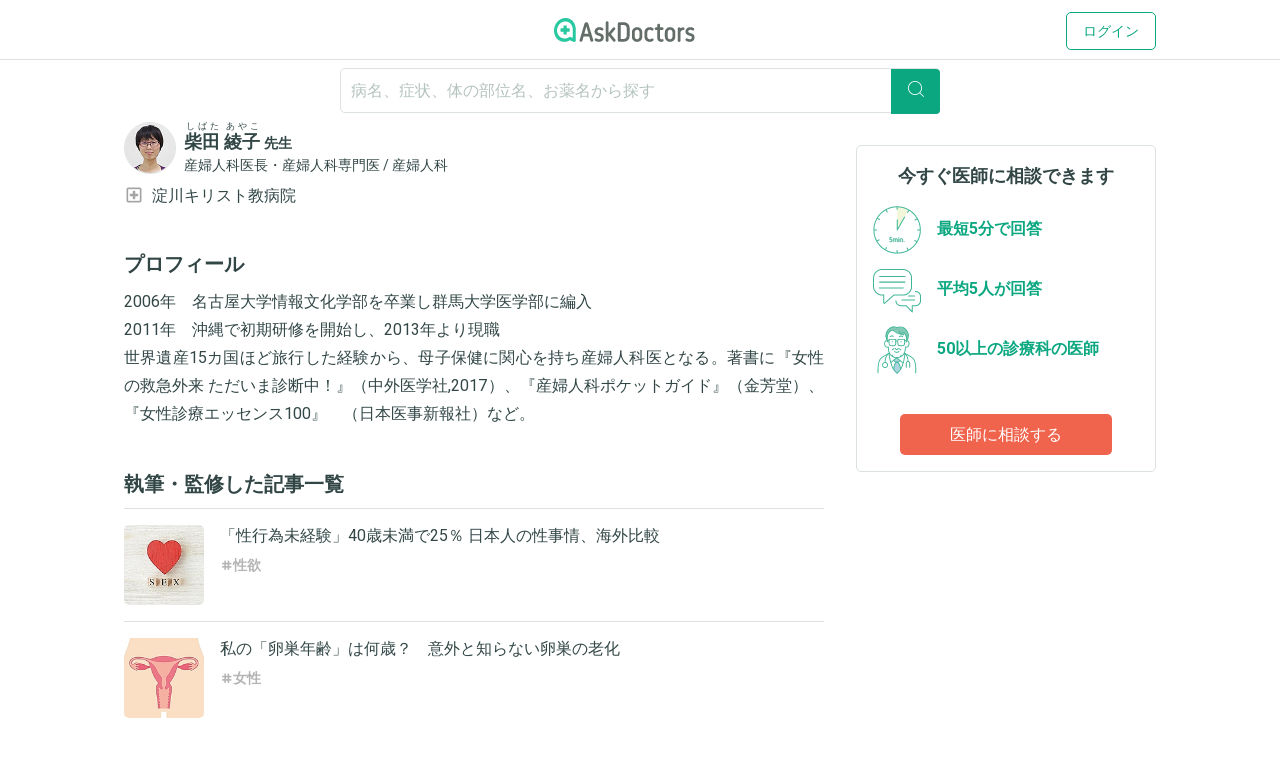

--- FILE ---
content_type: text/html; charset=utf-8
request_url: https://www.askdoctors.jp/articles/supervising_doctors/179
body_size: 9321
content:
<!DOCTYPE html>
<html lang="ja">
  <head prefix="fb: http://www.facebook.com/2008/fbml og: http://ogp.me/ns# article: http://ogp.me/ns/article#">
    <script async src="https://s.yimg.jp/images/listing/tool/cv/ytag.js"></script>
    <script>(function(n,i,v,r,s,c,x,z){x=window.AwsRumClient={q:[],n:n,i:i,v:v,r:r,c:c};window[n]=function(c,p){x.q.push({c:c,p:p});};z=document.createElement('script');z.async=true;z.src=s;document.head.insertBefore(z,document.head.getElementsByTagName('script')[0]);})('cwr','98b4d529-2e85-4617-a31a-5b9b257d02f3','1.0.0','ap-northeast-1','https://client.rum.us-east-1.amazonaws.com/1.10.0/cwr.js',{sessionSampleRate:0.1,guestRoleArn:'arn:aws:iam::656023149327:role/askdoctors-prod-rum-monitor',identityPoolId:'ap-northeast-1:f06c8084-edd8-4f44-a0eb-7c6508e59705',endpoint:'https://dataplane.rum.ap-northeast-1.amazonaws.com',telemetries:['errors','http','performance'],allowCookies:true,enableXRay:true});</script>
    <script>
      window.yjDataLayer = window.yjDataLayer || [];
      function ytag() { yjDataLayer.push(arguments); }

      ytag({"type":"ycl_cookie", "config":{"ycl_use_non_cookie_storage":true}});

    </script>
    
    <script src="https://assets.askdoctors.jp/assets/green/event-tracking-49c783f56c1c40ba30afa2a5be11150978f6e56b2376f981c820a9d708c8b1d7.js"></script>
    <meta charset="utf-8">
    <meta http-equiv="Content-Language" content="ja">
    <meta http-equiv="X-UA-Compatible" content="IE=Edge,chrome=1">
    <meta name="description" content="">
    <meta name="keywords" content="アスクドクターズ,AskDoctors,医師,相談,質問,悩み,Q&amp;A,症状,病名,医者">
    <meta name="viewport" content="width=device-width,initial-scale=1" />
    <link rel="canonical" href="https://www.askdoctors.jp/articles/supervising_doctors/179" />
    <meta name="csrf-param" content="authenticity_token" />
<meta name="csrf-token" content="rPQL3joblUgf8GJNabt-cq_UoypBd-OEhV_g-6HUri9iz7ALrMgU47pLWNriqSux5-epRYaw1iFZeirITfc_dA" />
    <script>
  window.googletag = window.googletag || {cmd: []};
  googletag.cmd.push(function() {
    googletag.defineSlot('/22982158076/Topic_Side_Stickey', [300, 600], 'div-gpt-ad-1719909430675-0').addService(googletag.pubads());
    googletag.pubads().enableSingleRequest();
    googletag.enableServices();
  });
</script>

    <title>柴田 綾子先生(淀川キリスト教病院)のプロフィール
</title>
    <link rel="stylesheet" href="https://assets.askdoctors.jp/assets/green/application-584ad6847d5b63a70e819ea9c12f9212d17f3196e9d03dd1f9e0cc775dd0a788.css" media="all" />
    <link rel="stylesheet" href="https://assets.askdoctors.jp/assets/packs/css/supervising_doctors/show-d80c1eab.css" />
    <link rel="icon" type="image/x-icon" href="https://assets.askdoctors.jp/assets/green/favicon/favicon-920d8da816cfe4e6875149b2214c4d5dacd473e2b1907f6d630ac7c3f5373f8b.ico" />
    <link rel="icon" sizes="192x192" href="https://assets.askdoctors.jp/assets/green/icon-99b0a044010bbde22bf7d40b2defe32b9c542af3eddc71e3fad5880e99033d7e.png">
    <link rel="apple-touch-icon" sizes="180x180" href="https://assets.askdoctors.jp/assets/green/apple-touch-icon-4da454cd6b92aa532bae36ebc975de4ea9d21a491ec08315b80c74310274adbf.png">
    <link href="https://fonts.googleapis.com/icon?family=Material+Icons%7CMaterial+Icons+Outlined" rel="stylesheet">
    <link rel="preconnect" href="https://fonts.googleapis.com">
    <link rel="preconnect" href="https://fonts.gstatic.com" crossorigin>
    <link href="https://fonts.googleapis.com/css2?family=Roboto:ital,wght@0,300;0,400;0,700;1,300;1,400;1,700&display=swap" rel="stylesheet">
    <script>
  dataLayer = [ {"uid":"f98855dc-4003-414c-9f6b-18abba451d5b","mid":"","patient_id":null,"patient_uid":null,"search_id":null,"service_name":"askdoctors"} ];
</script>

  <!-- Google Tag Manager -->
  <script>(function(w,d,s,l,i){w[l]=w[l]||[];w[l].push({'gtm.start':
    new Date().getTime(),event:'gtm.js'});var f=d.getElementsByTagName(s)[0],
    j=d.createElement(s),dl=l!='dataLayer'?'&l='+l:'';j.async=true;j.src=
    'https://www.googletagmanager.com/gtm.js?id='+i+dl+ '&gtm_auth=y4mCoMyIxlxCyhY6sJOHkg&gtm_preview=env-2&gtm_cookies_win=x';f.parentNode.insertBefore(j,f);
  })(window,document,'script','dataLayer','GTM-WL22FD7');</script>
  <!-- End Google Tag Manager -->

    <script async src="https://securepubads.g.doubleclick.net/tag/js/gpt.js"></script>
<script>
  window.googletag = window.googletag || {cmd: []};
  googletag.cmd.push(function() {
    googletag.pubads().enableSingleRequest();
    googletag.pubads().setTargeting('ms', ['guest']);
    googletag.enableServices();
  });
</script>
    <link rel="preconnect" href="https://dev.visualwebsiteoptimizer.com" />
<script type='text/javascript' id='vwoCode'>
window._vwo_code || (function() {
var account_id=1013215,
version=2.1,
settings_tolerance=2000,
hide_element='body',
hide_element_style = 'opacity:0 !important;filter:alpha(opacity=0) !important;background:none !important;transition:none !important;',
/* DO NOT EDIT BELOW THIS LINE */
f=false,w=window,d=document,v=d.querySelector('#vwoCode'),cK='_vwo_'+account_id+'_settings',cc={};try{var c=JSON.parse(localStorage.getItem('_vwo_'+account_id+'_config'));cc=c&&typeof c==='object'?c:{}}catch(e){}var stT=cc.stT==='session'?w.sessionStorage:w.localStorage;code={nonce:v&&v.nonce,use_existing_jquery:function(){return typeof use_existing_jquery!=='undefined'?use_existing_jquery:undefined},library_tolerance:function(){return typeof library_tolerance!=='undefined'?library_tolerance:undefined},settings_tolerance:function(){return cc.sT||settings_tolerance},hide_element_style:function(){return'{'+(cc.hES||hide_element_style)+'}'},hide_element:function(){if(performance.getEntriesByName('first-contentful-paint')[0]){return''}return typeof cc.hE==='string'?cc.hE:hide_element},getVersion:function(){return version},finish:function(e){if(!f){f=true;var t=d.getElementById('_vis_opt_path_hides');if(t)t.parentNode.removeChild(t);if(e)(new Image).src='https://dev.visualwebsiteoptimizer.com/ee.gif?a='+account_id+e}},finished:function(){return f},addScript:function(e){var t=d.createElement('script');t.type='text/javascript';if(e.src){t.src=e.src}else{t.text=e.text}v&&t.setAttribute('nonce',v.nonce);d.getElementsByTagName('head')[0].appendChild(t)},load:function(e,t){var n=this.getSettings(),i=d.createElement('script'),r=this;t=t||{};if(n){i.textContent=n;d.getElementsByTagName('head')[0].appendChild(i);if(!w.VWO||VWO.caE){stT.removeItem(cK);r.load(e)}}else{var o=new XMLHttpRequest;o.open('GET',e,true);o.withCredentials=!t.dSC;o.responseType=t.responseType||'text';o.onload=function(){if(t.onloadCb){return t.onloadCb(o,e)}if(o.status===200||o.status===304){_vwo_code.addScript({text:o.responseText})}else{_vwo_code.finish('&e=loading_failure:'+e)}};o.onerror=function(){if(t.onerrorCb){return t.onerrorCb(e)}_vwo_code.finish('&e=loading_failure:'+e)};o.send()}},getSettings:function(){try{var e=stT.getItem(cK);if(!e){return}e=JSON.parse(e);if(Date.now()>e.e){stT.removeItem(cK);return}return e.s}catch(e){return}},init:function(){if(d.URL.indexOf('__vwo_disable__')>-1)return;var e=this.settings_tolerance();w._vwo_settings_timer=setTimeout(function(){_vwo_code.finish();stT.removeItem(cK)},e);var t;if(this.hide_element()!=='body'){t=d.createElement('style');var n=this.hide_element(),i=n?n+this.hide_element_style():'',r=d.getElementsByTagName('head')[0];t.setAttribute('id','_vis_opt_path_hides');v&&t.setAttribute('nonce',v.nonce);t.setAttribute('type','text/css');if(t.styleSheet)t.styleSheet.cssText=i;else t.appendChild(d.createTextNode(i));r.appendChild(t)}else{t=d.getElementsByTagName('head')[0];var i=d.createElement('div');i.style.cssText='z-index: 2147483647 !important;position: fixed !important;left: 0 !important;top: 0 !important;width: 100% !important;height: 100% !important;background: white !important;display: block !important;';i.setAttribute('id','_vis_opt_path_hides');i.classList.add('_vis_hide_layer');t.parentNode.insertBefore(i,t.nextSibling)}var o=window._vis_opt_url||d.URL,s='https://dev.visualwebsiteoptimizer.com/j.php?a='+account_id+'&u='+encodeURIComponent(o)+'&vn='+version;if(w.location.search.indexOf('_vwo_xhr')!==-1){this.addScript({src:s})}else{this.load(s+'&x=true')}}};w._vwo_code=code;code.init();})();
</script>

  </head>
  <body>
      <!-- Google Tag Manager (noscript) -->
  <noscript><iframe src="https://www.googletagmanager.com/ns.html?id=GTM-WL22FD7&gtm_auth=y4mCoMyIxlxCyhY6sJOHkg&gtm_preview=env-2&gtm_cookies_win=x"
                    height="0" width="0" style="display:none;visibility:hidden"></iframe></noscript>
  <!-- End Google Tag Manager (noscript) -->
  <script>
    dataLayer.push({
      'event':'setMemberStatus',
      'member_status': 'guest',
      'device_type': 'desktop'
    });
  </script>
  <script>
    var title = '';
    var path = '';
    dataLayer.push({
      'event': 'setPageInfo',
      'page_path': path !== '' ? path : undefined,
      'page_title': title !== '' ? title : undefined
    });
  </script>

        <header class="header" role="banner">

  <!-- JavaScriptから検索ワードを取得 -->
  <div id="search-word" data-search-word=""></div>

  <div class="header-pc">
  <div class="header__content" role="collapse">
    <div class=" logo-conteiner ">
      <p class="logo">
        <a href="/">
          <img src="https://assets.askdoctors.jp/assets/green/logo_askdoctors-4374fcc4f8f8724eba9820939b145402bcc88a4042ecc258517299c7c9f41a76.svg" alt="AskDoctors">
</a>      </p>
    </div>

    <nav class="global-nav">
        <a class="button button--primary-outline" href="/login">ログイン</a>
    </nav>
  </div>
</div>


  <div class="header-sp">
  <div class="header-sp__inner">
    <div class="header-sp__logo  loggedout ">
      <p class="logo">
        <a href="/">
          <img src="https://assets.askdoctors.jp/assets/green/logo_askdoctors-4374fcc4f8f8724eba9820939b145402bcc88a4042ecc258517299c7c9f41a76.svg" alt="AskDoctors">
</a>      </p>
    </div>
      <div class="header-sp__side">
          <span class="button button--primary-outline">
            <a href="/login">
              ログイン
</a>          </span>
      </div>
  </div>
</div>

    <div id="search-app" class="mobile-only">
  <div class="header-sp__search-trigger" role="toggle-next-fade">
  <div class="open header-sp__search-box">
    <form role="ignore-empty-submit" autocomplete="false" id="search-app-fallback-form" action="/search/topics" accept-charset="UTF-8" method="get">
      <i class="glyphs glyphs-search" aria-hidden="true"></i>
      <input name="q" class="current_keyword_placeholder"
      placeholder="病名、症状、体の部位名、お薬名から探す" value="">
</form>  </div>
</div>

</div>

<div id="search-box" class="pc-only">
  <form id="search-box-fallback-form" role="ignore-empty-submit" action="/search/topics" accept-charset="UTF-8" method="get" autocomplete="off">
  <div class="search">
    <input name="q" class="search__textbox" value="" type="text" autocomplete="off"
      placeholder="病名、症状、体の部位名、お薬名から探す" role="ignore-empty-target">
    <button class="search__button button button--primary" type="submit">
      <i class="glyphs glyphs-search" aria-hidden="true"></i>
    </button>
    <div class="padding-top8">
      <ul>
        <li class="search-suggest-tag active"><a href="#" class="g-icon-add icon-size-s">女性</a></li>
        <li class="search-suggest-tag"><a href="#" class="g-icon-add icon-size-s">男性</a></li>
      </ul>
      <ul>
        <li class="search-suggest-tag"><a href="#" class="g-icon-add icon-size-s">乳幼児</a></li>
        <li class="search-suggest-tag"><a href="#" class="g-icon-add icon-size-s">10歳未満</a></li>
        <li class="search-suggest-tag"><a href="#" class="g-icon-add icon-size-s">10代</a></li>
        <li class="search-suggest-tag"><a href="#" class="g-icon-add icon-size-s">20代</a></li>
        <li class="search-suggest-tag"><a href="#" class="g-icon-add icon-size-s">30代</a></li>
        <li class="search-suggest-tag"><a href="#" class="g-icon-add icon-size-s">40代</a></li>
        <li class="search-suggest-tag"><a href="#" class="g-icon-add icon-size-s">50代</a></li>
        <li class="search-suggest-tag"><a href="#" class="g-icon-add icon-size-s">60代</a></li>
        <li class="search-suggest-tag"><a href="#" class="g-icon-add icon-size-s">70代以上</a></li>
      </ul>
    </div>
  </div>
</form>

</div>



  

  

</header>


    

    
<main role="main">
  <div class="inner clearfix">
    <div class="column-main">

      <div class="supervising-wrap">

        <div class="flex-space-between">
          <div class="supervising-doctor-set">
            <p class="supervising-doctor-thumb"><img src="https://static.askdoctors.jp/article-doctors/9ab9c0bc1de7557d5fa28ad090f1a712.jpg" height="60" alt=""></p>
            <div class="supervising-doctor-name-wrap">
              <p class="supervising-doctor-name">
                <ruby>
                  <rb>柴田</rb>
                  <rt>しばた</rt>
                </ruby>
                <ruby>
                  <rb>綾子</rb>
                  <rt>あやこ</rt>
                </ruby>
                <span class="type-subtext">先生</span>
              </p>
              <p class="type-subtext">
                産婦人科医長・産婦人科専門医
                /
                産婦人科</p>
            </div>
          </div>
        </div>

        <ul class="supervising-doctor-info">
            <li>
              <span class="g-icon-local-hospital icon-size-m text-default-icon-color margin-right8"></span>
              淀川キリスト教病院
            </li>

        </ul>


      </div>

        <div class="supervising_doctor-section40">
          <h2 class="heading2">プロフィール</h2>
          <div class="type-read push-top--sm">
            <p>2006年　名古屋大学情報文化学部を卒業し群馬大学医学部に編入
<br />2011年　沖縄で初期研修を開始し、2013年より現職
<br />世界遺産15カ国ほど旅行した経験から、母子保健に関心を持ち産婦人科医となる。著書に『女性の救急外来 ただいま診断中！』（中外医学社,2017）、『産婦人科ポケットガイド』（金芳堂）、『女性診療エッセンス100』　（日本医事新報社）など。</p>
          </div>
        </div>


        <div class="supervising_doctor-section40">
          <h2 class="heading2">執筆・監修した記事一覧</h2>
          <div class="push-top--sm">
            <ul class="margin-bottom32">
    <li class="list-link ">
      <a href="/articles/201336">
        <div class="list-link__image"><img alt="「性行為未経験」40歳未満で25％ 日本人の性事情、海外比較" height="100" src="https://static.askdoctors.jp/article-images/s216x134_s500x310_20210915_hikaku-1-1.jpg" /></div>
        <div class="list-link__desc">
          <div class="list-link__title">
            <p>「性行為未経験」40歳未満で25％ 日本人の性事情、海外比較</p>
          </div>
          <div class="list-link__category">
              <p class="list-link__subtext">性欲</p>
          </div>
        </div>
      </a>
    </li>
    <li class="list-link ">
      <a href="/articles/201452">
        <div class="list-link__image"><img alt="私の「卵巣年齢」は何歳？　意外と知らない卵巣の老化" height="100" src="https://static.askdoctors.jp/article-images/s216x134_20211025_rouka-1-1.jpg" /></div>
        <div class="list-link__desc">
          <div class="list-link__title">
            <p>私の「卵巣年齢」は何歳？　意外と知らない卵巣の老化</p>
          </div>
          <div class="list-link__category">
              <p class="list-link__subtext">女性</p>
          </div>
        </div>
      </a>
    </li>
    <li class="list-link ">
      <a href="/articles/201451">
        <div class="list-link__image"><img alt="新型コロナウイルス感染症ワクチンの副反応、不正出血の関係性はある！？" height="100" src="https://static.askdoctors.jp/article-images/s216x134_20211025_fukuhannou-1.jpg" /></div>
        <div class="list-link__desc">
          <div class="list-link__title">
            <p>新型コロナウイルス感染症ワクチンの副反応、不正出血の関係性はある！？</p>
          </div>
          <div class="list-link__category">
              <p class="list-link__subtext">女性</p>
          </div>
        </div>
      </a>
    </li>
    <li class="list-link ">
      <a href="/articles/201786">
        <div class="list-link__image"><img alt="おりものやアソコのかゆみ、どうしてる？【デリケートゾーンによくあるトラブル vol.2】" height="100" src="https://static.askdoctors.jp/article-images/s216x134_20220526_trouble-thumbnail.jpg" /></div>
        <div class="list-link__desc">
          <div class="list-link__title">
            <p>おりものやアソコのかゆみ、どうしてる？【デリケートゾーンによくあるトラブル vol.2】</p>
          </div>
          <div class="list-link__category">
              <p class="list-link__subtext">女性</p>
          </div>
        </div>
      </a>
    </li>
    <li class="list-link ">
      <a href="/articles/201700">
        <div class="list-link__image"><img alt="コロナ禍で梅毒感染者が急増！？梅毒の症状と最新の治療法を現役産婦人科医が解説！" height="100" src="https://static.askdoctors.jp/article-images/s216x134_20220315_kaisetsu-thumbnail.jpg" /></div>
        <div class="list-link__desc">
          <div class="list-link__title">
            <p>コロナ禍で梅毒感染者が急増！？梅毒の症状と最新の治療法を現役産婦人科医が解説！</p>
          </div>
          <div class="list-link__category">
              <p class="list-link__subtext">健康・予防のお役立ち情報</p>
          </div>
        </div>
      </a>
    </li>
    <li class="list-link ">
      <a href="/articles/201564">
        <div class="list-link__image"><img alt="生理をもっと快適に。知ると得するフェムテック＆フェムケア" height="100" src="https://static.askdoctors.jp/article-images/s216x134_20211206_care-1.jpg" /></div>
        <div class="list-link__desc">
          <div class="list-link__title">
            <p>生理をもっと快適に。知ると得するフェムテック＆フェムケア</p>
          </div>
          <div class="list-link__category">
              <p class="list-link__subtext">生理痛（生理・月経の痛み）</p>
              <p class="list-link__subtext">その他生理の悩み・症状</p>
              <p class="list-link__subtext">女性</p>
          </div>
        </div>
      </a>
    </li>
    <li class="list-link ">
      <a href="/articles/201810">
        <div class="list-link__image"><img alt="コロナ禍に知っておきたい妊活のこと" height="100" src="https://static.askdoctors.jp/article-images/s216x134_seminar_20220423_1200_630__1_.jpg" /></div>
        <div class="list-link__desc">
          <div class="list-link__title">
            <p>【アーカイブ動画】コロナ禍に知っておきたい妊活のこと</p>
          </div>
          <div class="list-link__category">
              <p class="list-link__subtext">妊娠したい</p>
              <p class="list-link__subtext">女性</p>
              <p class="list-link__subtext">セミナー・動画</p>
          </div>
        </div>
      </a>
    </li>
    <li class="list-link ">
      <a href="/articles/201787">
        <div class="list-link__image"><img alt="こんな症状に要注意！20代に増加するクラミジアや淋菌の症状・検査・治療" height="100" src="https://static.askdoctors.jp/article-images/s216x134_20220526_shojo-thumbnail.jpg" /></div>
        <div class="list-link__desc">
          <div class="list-link__title">
            <p>こんな症状に要注意！20代に増加するクラミジアや淋菌の症状・検査・治療</p>
          </div>
          <div class="list-link__category">
              <p class="list-link__subtext">女性</p>
          </div>
        </div>
      </a>
    </li>
    <li class="list-link ">
      <a href="/articles/201874">
        <div class="list-link__image"><img alt="もしかして更年期障害？～更年期の気になる症状と対処法～" height="100" src="https://static.askdoctors.jp/article-images/s216x134_20220727_konenki-thumbnail.jpg" /></div>
        <div class="list-link__desc">
          <div class="list-link__title">
            <p>もしかして更年期障害？～更年期の気になる症状と対処法～</p>
          </div>
          <div class="list-link__category">
              <p class="list-link__subtext">女性</p>
          </div>
        </div>
      </a>
    </li>
    <li class="list-link ">
      <a href="/articles/201558">
        <div class="list-link__image"><img alt="産婦人科医が解説！妊娠中や授乳中にインフルエンザワクチンは接種できる？" height="100" src="https://static.askdoctors.jp/article-images/s216x134_20211203_influenza-1.jpg" /></div>
        <div class="list-link__desc">
          <div class="list-link__title">
            <p>産婦人科医が解説！妊娠中や授乳中にインフルエンザワクチンは接種できる？</p>
          </div>
          <div class="list-link__category">
              <p class="list-link__subtext">インフルエンザ</p>
              <p class="list-link__subtext">女性</p>
          </div>
        </div>
      </a>
    </li>
</ul>

          </div>
        </div>
    </div>

    <div class="push-top">
      <div class="column-side">
  <section class="services-description services-description__side">
    <div class="services-point-panel">
      <p class="services-point-panel__title">今すぐ医師に相談できます</p>
      <ul class="row services-point-panel__row">
        <li class="col col-3 services-point-panel__col">
          <img src="https://assets.askdoctors.jp/assets/green/icon/icon_clock-c9d7c76608fd7152653592976dc71188f162b8a89d0779aade13aa23f442245a.svg" height="80" alt="">
          <p>最短5分で回答</p>
        </li>
        <li class="col col-3 services-point-panel__col">
          <img src="https://assets.askdoctors.jp/assets/green/icon/icon_comment-c60bbab7e0d8b94d560d7ab74dd14a8895681e14531f4cd59942824caa539dc2.svg" height="80" alt="">
          <p>平均5人が回答</p>
        </li>
        <li class="col col-3 services-point-panel__col">
          <img src="https://assets.askdoctors.jp/assets/green/icon/icon_doctor_simple-0fee0618069575801a28c00f1f12d93d32356300def94b0934cadf1324feeea1.svg" height="80" alt="">
          <p>50以上の診療科の医師</p>
        </li>
      </ul>
      <div class="text-center"><a class="button button--register services-point-panel__button" href="/topics/add-form">医師に相談する</a></div>
    </div>
  </section>

  <!-- /22982158076/Topic_Side_Stickey -->
  <div id='div-gpt-ad-1719909430675-0' style='min-width: 300px; min-height: 600px;' class="push-top">
    <script>
      googletag.cmd.push(function() { googletag.display('div-gpt-ad-1719909430675-0'); });
    </script>
  </div>

</div>

    </div>
  </div>
</main>

    
<div id="campaigns-dialog" class="campaigns-dialog">
  <div class="campaigns-dialog-area">
    <button class="campaigns-dialog-close01" type="button" onclick="closeModal();"><i class="material-icons">close</i></button>

    <div class="campaigns-dialog-area-wrapper">
      <div class="campaigns-dialog-area-inr">
        <p class="campaigns-dialog-ttl"><b>紹介する方法をお選びください</b></p>
        <p class="campaigns-dialog-txt">ボタンを押すと以下の説明がコピーされます。<br>そのまま手軽に送ることができます。</p>
        <div class="campaigns-dialog-picup-area">
          <p class="campaigns-dialog-picup-txt">ネットで医師に相談できる「アスクドクターズ」<br>医師が答える250万件以上のQ&Aも見放題</p>
          <p class="campaigns-dialog-picup-txt">▼会員限定Q&Aを無料で見るにはこちら<br>
          <p>https://xxx（招待用URLが入ります）</p>
        </div>
        <div class="campaigns-btn mobile-only ">
          <p>
            <button class="button button--default button--lg mobile-only" type="button" onclick="lineInvitation();">
              <picture>
                <source type="image/webp" srcset="https://assets.askdoctors.jp/assets/green/landing/line-icon-281d05a3aaae9ffade8f05ed2dffed530001754857431edccfb330ad9ca6b25d.webp" style="width:24px;">
                <img src="https://assets.askdoctors.jp/assets/green/landing/line-icon-db51f4781ba60f9dbe9ace75a2319b00a2883c7086b46e5fe8422886b5a823c7.png" style="width:24px;" alt="">
              </picture>
              LINEで送る
            </button>
          </p>
        </div>
        <div class="campaigns-btn">
          <p>
            <button class="button button--default button--lg" type="button" onclick="mailInvitation();">
              <picture>
                <source type="image/webp" srcset="https://assets.askdoctors.jp/assets/green/landing/mail-icon-3763c746333c89aec4ef28b8ca420b105749066baacacd13dac98cd6295e61aa.webp" style="width:24px;">
                <img src="https://assets.askdoctors.jp/assets/green/landing/mail-icon-738b8c66341819969e2cbf2c367790f0fa9529d60c702f0358b7d227c47a93ce.png" style="width:24px;" alt="">
              </picture>
              メールで送る
            </button>
          </p>
        </div>
        <div class="campaigns-btn">
          <p>
            <button class="button button--default button--lg" type="button" onclick="copyInvitation();">
              <picture>
                <source type="image/webp" srcset="https://assets.askdoctors.jp/assets/green/landing/copy-icon-1f7469f655df60d9219ab7df450803c35f649795ad834f957787e9bff5779a56.webp" style="width:24px;">
                <img src="https://assets.askdoctors.jp/assets/green/landing/copy-icon-20d9ca487ad64982ae1315f781048ab8a3d84ae78eb0f7c9b0247e67e6db114f.png" style="width:24px;" alt="">
              </picture>
              URLをコピー
            </button>
          </p>
        </div>
        <button class="campaigns-dialog-close02" type="button" onclick="closeModal();">閉じる</button>
      </div>
    </div>

  </div>
</div>

      <footer>
      <ul class="footer__nav push-top--lg">
        <li><a href="/faq">よくあるご質問</a></li>
        <li><a href="/summary/corporate_inquiries">法人のお問い合わせ</a></li>
        <li><a href="/doctors">協力医師一覧</a></li>
        <li><a href="/help">ヘルプ</a></li>
        <li><a href="/open/terms">利用規約</a></li>
        <li><a target="_blank" href="https://corporate.m3.com/privacy/">個人情報の取扱について</a></li>
        <li><a href="/open/trade">特定商取引法に基づく表示</a></li>
        <li><a href="/open/about">運営会社</a></li>
        <li><a href="/sitemap">サイトマップ</a></li>
        <li><a target="_blank" href="https://corporate.m3.com/customer_harassment/">カスタマーハラスメントポリシー</a></li>
      </ul>

    <div class="inner">
      <aside>
        <p class="heading3">グループサイト</p>
        <ul class="footer-gloup__list">
          <li><a href="/articles">トピックス</a></li>
          <li><a href="https://askdoctorslab.jp" target="_blank">AskDoctors総研</a></li>
        </ul>
      </aside>
    </div>

  <div class="inner">
    <small>Copyright © 2005-2026 M3, Inc. All Rights Reserved.</small>
  </div>
</footer>

    <div style="position :fixed; right :200%;">
      <textarea id="copymessage"></textarea>
    </div>
    <script src="https://assets.askdoctors.jp/assets/packs/js/runtime-8c00e5d2e411141371ab.js" defer="defer"></script>
<script src="https://assets.askdoctors.jp/assets/packs/js/3751-80d8f81784de510ec608.js" defer="defer"></script>
<script src="https://assets.askdoctors.jp/assets/packs/js/1083-e3a9b52d80cef60faf24.js" defer="defer"></script>
<script src="https://assets.askdoctors.jp/assets/packs/js/7786-e30021922ed29a86dd5f.js" defer="defer"></script>
<script src="https://assets.askdoctors.jp/assets/packs/js/3260-71099f79f74f57703395.js" defer="defer"></script>
<script src="https://assets.askdoctors.jp/assets/packs/js/supervising_doctors/show-ab0fe5efa5164f65b7ce.js" defer="defer"></script>
<script src="https://assets.askdoctors.jp/assets/packs/js/2124-7d0f899b8abc2a744432.js" defer="defer"></script>
<script src="https://assets.askdoctors.jp/assets/packs/js/1854-2e226441eade9cb008a7.js" defer="defer"></script>
<script src="https://assets.askdoctors.jp/assets/packs/js/5957-64ce4896b75cd75e102d.js" defer="defer"></script>
<script src="https://assets.askdoctors.jp/assets/packs/js/search-ebd6b836909436e0229f.js" defer="defer"></script>
<script src="https://assets.askdoctors.jp/assets/packs/js/invitation/introduction-73240a2cb8656c86fe1e.js" defer="defer"></script>
<script src="https://assets.askdoctors.jp/assets/packs/js/enquete-13b69accb3ec747ae26a.js" defer="defer"></script>
<script src="https://assets.askdoctors.jp/assets/packs/js/commons-dacfc855b52e6db5719b.js" defer="defer"></script>

    

    <script src="https://assets.askdoctors.jp/assets/green/application-549ae237a87ce17f1f9986c30f17f1b96e306b4c7c6e7dd25bb5555fccaf5c4c.js"></script>
    <script>
  console.log({
    PIPELINE_ID: '',
    JOB_ID: '21236859456'
  });
</script>

      <script type="text/javascript">
    /* <![CDATA[ */
    var google_conversion_id = 985542535;
    var google_custom_params = window.google_tag_params;
    var google_remarketing_only = true;
    /* ]]> */
  </script>
  <script type="text/javascript" src="//www.googleadservices.com/pagead/conversion.js">
  </script>
  <noscript>
    <div style="display:inline;">
      <img height="1" width="1" style="border-style:none;" alt="" src="//googleads.g.doubleclick.net/pagead/viewthroughconversion/985542535/?value=0&amp;guid=ON&amp;script=0"/>
    </div>
  </noscript>


      <div id="search-props-data" data-search-props="{&quot;loggedIn&quot;:false,&quot;targetAges&quot;:{&quot;INFANTS&quot;:&quot;乳幼児&quot;,&quot;UNDER_10&quot;:&quot;10歳未満&quot;,&quot;RANGE_10_19&quot;:&quot;10代&quot;,&quot;RANGE_20_29&quot;:&quot;20代&quot;,&quot;RANGE_30_39&quot;:&quot;30代&quot;,&quot;RANGE_40_49&quot;:&quot;40代&quot;,&quot;RANGE_50_59&quot;:&quot;50代&quot;,&quot;RANGE_60_69&quot;:&quot;60代&quot;,&quot;OVER_70&quot;:&quot;70代以上&quot;},&quot;targetGenders&quot;:{&quot;F&quot;:&quot;女性&quot;,&quot;M&quot;:&quot;男性&quot;}}"></div>

    <script async src="https://s.yimg.jp/images/listing/tool/cv/ytag.js"></script>
    <script>
      window.yjDataLayer = window.yjDataLayer || [];
      function ytag() { yjDataLayer.push(arguments); }
      ytag({ "type":"yss_retargeting", "config": { "yahoo_ss_retargeting_id": "1000036791", "yahoo_sstag_custom_params": { } } });
    </script>
  </body>
</html>


--- FILE ---
content_type: text/html; charset=utf-8
request_url: https://www.google.com/recaptcha/api2/aframe
body_size: 182
content:
<!DOCTYPE HTML><html><head><meta http-equiv="content-type" content="text/html; charset=UTF-8"></head><body><script nonce="vdFp6Wx0p1e5fdY2biYB_w">/** Anti-fraud and anti-abuse applications only. See google.com/recaptcha */ try{var clients={'sodar':'https://pagead2.googlesyndication.com/pagead/sodar?'};window.addEventListener("message",function(a){try{if(a.source===window.parent){var b=JSON.parse(a.data);var c=clients[b['id']];if(c){var d=document.createElement('img');d.src=c+b['params']+'&rc='+(localStorage.getItem("rc::a")?sessionStorage.getItem("rc::b"):"");window.document.body.appendChild(d);sessionStorage.setItem("rc::e",parseInt(sessionStorage.getItem("rc::e")||0)+1);localStorage.setItem("rc::h",'1769121333198');}}}catch(b){}});window.parent.postMessage("_grecaptcha_ready", "*");}catch(b){}</script></body></html>

--- FILE ---
content_type: text/css
request_url: https://assets.askdoctors.jp/assets/packs/css/supervising_doctors/show-d80c1eab.css
body_size: 273
content:
.modal-dialog[data-v-73b168d6]{position:fixed;width:100%;height:100%;background:rgba(0,0,0,.6);border:none;top:0;left:0;z-index:101;display:flex;justify-content:center;align-items:center;cursor:pointer}.modal-dialog-area[data-v-73b168d6]{padding:16px;width:95%;min-width:288px;max-width:480px;height:auto;min-height:288px;max-height:95%;background:#fff;border-radius:12px;overflow-y:scroll;cursor:auto}@media(min-width: 1032px){.modal-dialog-area[data-v-73b168d6]{padding:16px 24px}}.modal-dialog-area-wrapper[data-v-73b168d6]{margin-top:-24px;width:100%;height:100%;display:flex;justify-content:center;align-items:center}.modal-dialog-area-inr[data-v-73b168d6]{margin:auto;width:100%;height:auto;height:initial;display:flex;justify-content:center;align-items:center;flex-direction:column}@media(min-width: 1032px){.modal-dialog-area-inr[data-v-73b168d6]{margin:0 16px}}.modal-dialog-close01[data-v-73b168d6]{position:relative;z-index:102;margin-left:96%;font-size:.75rem;color:#324646;text-decoration:underline}.modal-dialog-close02[data-v-73b168d6]{position:relative;z-index:102;display:block;margin:0 auto 8px;font-size:.75rem;text-align:center;color:#324646;text-decoration:underline}

/*# sourceMappingURL=show-d80c1eab.css.map*/

--- FILE ---
content_type: text/xml
request_url: https://sts.ap-northeast-1.amazonaws.com/
body_size: 2056
content:
<AssumeRoleWithWebIdentityResponse xmlns="https://sts.amazonaws.com/doc/2011-06-15/">
  <AssumeRoleWithWebIdentityResult>
    <Audience>ap-northeast-1:f06c8084-edd8-4f44-a0eb-7c6508e59705</Audience>
    <AssumedRoleUser>
      <AssumedRoleId>AROAZRPQG3MHT3AYIYSCP:cwr</AssumedRoleId>
      <Arn>arn:aws:sts::656023149327:assumed-role/askdoctors-prod-rum-monitor/cwr</Arn>
    </AssumedRoleUser>
    <Provider>cognito-identity.amazonaws.com</Provider>
    <Credentials>
      <AccessKeyId>ASIAZRPQG3MHZEUIYG23</AccessKeyId>
      <SecretAccessKey>4dRF4XuwwXFfPyb5yrL/Sf7wR70tnCqwBChtpPQ0</SecretAccessKey>
      <SessionToken>IQoJb3JpZ2luX2VjEB4aDmFwLW5vcnRoZWFzdC0xIkcwRQIhALGo686B0vL9wCkjFJ+YKu2ETMqr1oXdiQC8gdWYTJi4AiBfSY0wpsa6mkvDIWrCVl3vZfapg2uuZj9xGGPDvYKGuiqZAwjo//////////8BEAAaDDY1NjAyMzE0OTMyNyIMFQy6bjP7ZOkk08aWKu0CpQ5HrGbR4Ed+yAf5A/HMGe7Gr0O+e9w5m5oaqZZiW0HuUvyaS2YAD4qUBPf7skLRovrGTtzqQlt/yuUKda8+2jyJQ2LCiSg7YdxcZD/xTj6YgZYmcHkagaD9iy2tOxLDGlSmilaO0iznFCmHFGPWQYR28ntDpMyL5GU3BV3kZ198yPkUWuwlC9I2b7KkFKQqodGz8WGPtbLy0LHyHWlx2/AG4FUN3GfabQ+OG27FEU5j/M7smr0zvez+pPLgl9O+yqbotTrw8m45QDDyPFvUZqbBqIGB2OH4SumlJijr8Hl5pVKRw0kZJ+zmbVAQnUi/QcuODa/ZpwLe1Bp3gHbIQN8aj5djgg9x5Z3zhzzTLZASwdXyDMAt4YwqTNqX+bbc5FkYZtb5xVqduL9V2b4ZP7uT1sjqGg7vp1dGrm3Na2hlgnJK9Gm6ixQ2/DEL9fybS2ngvA07/UQJCgGHYjRa5qS+N9daJIQJ+No1oGUwtczKywY6hQJ4yuZsQ5zPyZrjaO++EkwymTbvBztK9Ck4KDio4iuyVtuTGD9LcvaBBo5S3qVvRvXmNXAqVIQMBebCl24IpEC6YcqHsqdvu58DtdeUkKf/WWeGleNPTOevh0Ei1dpw+dXcXU5A2FshAjxXNEtroLV0qlQo4AFAMfBHBOCCs1Yk8ddHmRZXbzRxK4dTdRFh6lI3nivqPXJD2y29ukS9UJLsXhrVn9ZQy8fF9mcNN3KECOXocrsS+7mrgxtD9Dgntgh6TGsPijhG/Fai4RumN8SAIjeoE6kzL39D0SysxYcF4JNOjsUbTdLI4gE13RgWMH8vgCaJ6wNnwduZ5WcK0FvyKEnZzfE=</SessionToken>
      <Expiration>2026-01-22T23:35:33Z</Expiration>
    </Credentials>
    <SubjectFromWebIdentityToken>ap-northeast-1:98be06db-0f25-c550-a5fb-3e86287a0f39</SubjectFromWebIdentityToken>
  </AssumeRoleWithWebIdentityResult>
  <ResponseMetadata>
    <RequestId>2d6a6d84-b190-410f-827b-a752852d4d74</RequestId>
  </ResponseMetadata>
</AssumeRoleWithWebIdentityResponse>


--- FILE ---
content_type: application/javascript; charset=UTF-8
request_url: https://dev.visualwebsiteoptimizer.com/j.php?a=1013215&u=https%3A%2F%2Fwww.askdoctors.jp%2Farticles%2Fsupervising_doctors%2F179&vn=2.1&x=true
body_size: 10720
content:
(function(){function _vwo_err(e){function gE(e,a){return"https://dev.visualwebsiteoptimizer.com/ee.gif?a=1013215&s=j.php&_cu="+encodeURIComponent(window.location.href)+"&e="+encodeURIComponent(e&&e.message&&e.message.substring(0,1e3)+"&vn=")+(e&&e.code?"&code="+e.code:"")+(e&&e.type?"&type="+e.type:"")+(e&&e.status?"&status="+e.status:"")+(a||"")}var vwo_e=gE(e);try{typeof navigator.sendBeacon==="function"?navigator.sendBeacon(vwo_e):(new Image).src=vwo_e}catch(err){}}try{var extE=0,prevMode=false;window._VWO_Jphp_StartTime = (window.performance && typeof window.performance.now === 'function' ? window.performance.now() : new Date().getTime());;;(function(){window._VWO=window._VWO||{};var aC=window._vwo_code;if(typeof aC==='undefined'){window._vwo_mt='dupCode';return;}if(window._VWO.sCL){window._vwo_mt='dupCode';window._VWO.sCDD=true;try{if(aC){clearTimeout(window._vwo_settings_timer);var h=document.querySelectorAll('#_vis_opt_path_hides');var x=h[h.length>1?1:0];x&&x.remove();}}catch(e){}return;}window._VWO.sCL=true;;window._vwo_mt="live";var localPreviewObject={};var previewKey="_vis_preview_"+1013215;var wL=window.location;;try{localPreviewObject[previewKey]=window.localStorage.getItem(previewKey);JSON.parse(localPreviewObject[previewKey])}catch(e){localPreviewObject[previewKey]=""}try{window._vwo_tm="";var getMode=function(e){var n;if(window.name.indexOf(e)>-1){n=window.name}else{n=wL.search.match("_vwo_m=([^&]*)");n=n&&atob(decodeURIComponent(n[1]))}return n&&JSON.parse(n)};var ccMode=getMode("_vwo_cc");if(window.name.indexOf("_vis_heatmap")>-1||window.name.indexOf("_vis_editor")>-1||ccMode||window.name.indexOf("_vis_preview")>-1){try{if(ccMode){window._vwo_mt=decodeURIComponent(wL.search.match("_vwo_m=([^&]*)")[1])}else if(window.name&&JSON.parse(window.name)){window._vwo_mt=window.name}}catch(e){if(window._vwo_tm)window._vwo_mt=window._vwo_tm}}else if(window._vwo_tm.length){window._vwo_mt=window._vwo_tm}else if(location.href.indexOf("_vis_opt_preview_combination")!==-1&&location.href.indexOf("_vis_test_id")!==-1){window._vwo_mt="sharedPreview"}else if(localPreviewObject[previewKey]){window._vwo_mt=JSON.stringify(localPreviewObject)}if(window._vwo_mt!=="live"){;if(typeof extE!=="undefined"){extE=1}if(!getMode("_vwo_cc")){(function(){var cParam='';try{if(window.VWO&&window.VWO.appliedCampaigns){var campaigns=window.VWO.appliedCampaigns;for(var cId in campaigns){if(campaigns.hasOwnProperty(cId)){var v=campaigns[cId].v;if(cId&&v){cParam='&c='+cId+'-'+v+'-1';break;}}}}}catch(e){}var prevMode=false;_vwo_code.load('https://dev.visualwebsiteoptimizer.com/j.php?mode='+encodeURIComponent(window._vwo_mt)+'&a=1013215&f=1&u='+encodeURIComponent(window._vis_opt_url||document.URL)+'&eventArch=true'+'&x=true'+cParam,{sL:window._vwo_code.sL});if(window._vwo_code.sL){prevMode=true;}})();}else{(function(){window._vwo_code&&window._vwo_code.finish();_vwo_ccc={u:"/j.php?a=1013215&u=https%3A%2F%2Fwww.askdoctors.jp%2Farticles%2Fsupervising_doctors%2F179&vn=2.1&x=true"};var s=document.createElement("script");s.src="https://app.vwo.com/visitor-behavior-analysis/dist/codechecker/cc.min.js?r="+Math.random();document.head.appendChild(s)})()}}}catch(e){var vwo_e=new Image;vwo_e.src="https://dev.visualwebsiteoptimizer.com/ee.gif?s=mode_det&e="+encodeURIComponent(e&&e.stack&&e.stack.substring(0,1e3)+"&vn=");aC&&window._vwo_code.finish()}})();
;;window._vwo_cookieDomain="askdoctors.jp";;;;_vwo_surveyAssetsBaseUrl="https://cdn.visualwebsiteoptimizer.com/";;if(prevMode){return}if(window._vwo_mt === "live"){window.VWO=window.VWO||[];window._vwo_acc_id=1013215;window.VWO._=window.VWO._||{};;;window.VWO.visUuid="DA781F0A411E070A49628B089CE74D584|192fd1939f584127344ffc221fcb7d6e";
;_vwo_code.sT=_vwo_code.finished();(function(c,a,e,d,b,z,g,sT){if(window.VWO._&&window.VWO._.isBot)return;const cookiePrefix=window._vwoCc&&window._vwoCc.cookiePrefix||"";const useLocalStorage=sT==="ls";const cookieName=cookiePrefix+"_vwo_uuid_v2";const escapedCookieName=cookieName.replace(/([.*+?^${}()|[\]\\])/g,"\\$1");const cookieDomain=g;function getValue(){if(useLocalStorage){return localStorage.getItem(cookieName)}else{const regex=new RegExp("(^|;\\s*)"+escapedCookieName+"=([^;]*)");const match=e.cookie.match(regex);return match?decodeURIComponent(match[2]):null}}function setValue(value,days){if(useLocalStorage){localStorage.setItem(cookieName,value)}else{e.cookie=cookieName+"="+value+"; expires="+new Date(864e5*days+ +new Date).toGMTString()+"; domain="+cookieDomain+"; path=/"}}let existingValue=null;if(sT){const cookieRegex=new RegExp("(^|;\\s*)"+escapedCookieName+"=([^;]*)");const cookieMatch=e.cookie.match(cookieRegex);const cookieValue=cookieMatch?decodeURIComponent(cookieMatch[2]):null;const lsValue=localStorage.getItem(cookieName);if(useLocalStorage){if(lsValue){existingValue=lsValue;if(cookieValue){e.cookie=cookieName+"=; expires=Thu, 01 Jan 1970 00:00:01 GMT; domain="+cookieDomain+"; path=/"}}else if(cookieValue){localStorage.setItem(cookieName,cookieValue);e.cookie=cookieName+"=; expires=Thu, 01 Jan 1970 00:00:01 GMT; domain="+cookieDomain+"; path=/";existingValue=cookieValue}}else{if(cookieValue){existingValue=cookieValue;if(lsValue){localStorage.removeItem(cookieName)}}else if(lsValue){e.cookie=cookieName+"="+lsValue+"; expires="+new Date(864e5*366+ +new Date).toGMTString()+"; domain="+cookieDomain+"; path=/";localStorage.removeItem(cookieName);existingValue=lsValue}}a=existingValue||a}else{const regex=new RegExp("(^|;\\s*)"+escapedCookieName+"=([^;]*)");const match=e.cookie.match(regex);a=match?decodeURIComponent(match[2]):a}-1==e.cookie.indexOf("_vis_opt_out")&&-1==d.location.href.indexOf("vwo_opt_out=1")&&(window.VWO.visUuid=a),a=a.split("|"),b=new Image,g=window._vis_opt_domain||c||d.location.hostname.replace(/^www\./,""),b.src="https://dev.visualwebsiteoptimizer.com/v.gif?cd="+(window._vis_opt_cookieDays||0)+"&a=1013215&d="+encodeURIComponent(d.location.hostname.replace(/^www\./,"") || c)+"&u="+a[0]+"&h="+a[1]+"&t="+z,d.vwo_iehack_queue=[b],setValue(a.join("|"),366)})("askdoctors.jp",window.VWO.visUuid,document,window,0,_vwo_code.sT,"askdoctors.jp","false"||null);
;clearTimeout(window._vwo_settings_timer);window._vwo_settings_timer=null;;;;;var vwoCode=window._vwo_code;if(vwoCode.filterConfig&&vwoCode.filterConfig.filterTime==="balanced"){vwoCode.removeLoaderAndOverlay()}var vwo_CIF=false;var UAP=false;;;var _vwo_style=document.getElementById('_vis_opt_path_hides'),_vwo_css=(vwoCode.hide_element_style?vwoCode.hide_element_style():'{opacity:0 !important;filter:alpha(opacity=0) !important;background:none !important;transition:none !important;}')+':root {--vwo-el-opacity:0 !important;--vwo-el-filter:alpha(opacity=0) !important;--vwo-el-bg:none !important;--vwo-el-ts:none !important;}',_vwo_text="" + _vwo_css;if (_vwo_style) { var e = _vwo_style.classList.contains("_vis_hide_layer") && _vwo_style; if (UAP && !UAP() && vwo_CIF && !vwo_CIF()) { e ? e.parentNode.removeChild(e) : _vwo_style.parentNode.removeChild(_vwo_style) } else { if (e) { var t = _vwo_style = document.createElement("style"), o = document.getElementsByTagName("head")[0], s = document.querySelector("#vwoCode"); t.setAttribute("id", "_vis_opt_path_hides"), s && t.setAttribute("nonce", s.nonce), t.setAttribute("type", "text/css"), o.appendChild(t) } if (_vwo_style.styleSheet) _vwo_style.styleSheet.cssText = _vwo_text; else { var l = document.createTextNode(_vwo_text); _vwo_style.appendChild(l) } e ? e.parentNode.removeChild(e) : _vwo_style.removeChild(_vwo_style.childNodes[0])}};window.VWO.ssMeta = { enabled: 0, noSS: 0 };;;VWO._=VWO._||{};window._vwo_clicks=false;VWO._.allSettings=(function(){return{dataStore:{campaigns:{99:{"clickmap":0,"bl":"","name":"Recording","multiple_domains":0,"segment_code":"true","pc_traffic":100,"urlRegex":"^.*$","type":"ANALYZE_RECORDING","globalCode":[],"stag":0,"manual":false,"status":"RUNNING","triggers":[20272021],"comb_n":{"1":"website"},"version":2,"ss":null,"metrics":[],"id":99,"mt":[],"goals":{"1":{"pUrl":"^.*$","urlRegex":"^.*$","type":"ENGAGEMENT","excludeUrl":"","mca":false}},"cEV":1,"sections":{"1":{"globalWidgetSnippetIds":{"1":[]},"triggers":[],"path":"","variations":{"1":[]}}},"ibe":0,"aK":1,"exclude_url":"","combs":{"1":1},"wl":"","main":true,"ep":1763344947000}, 100:{"clickmap":0,"id":100,"name":"Heatmap","multiple_domains":0,"segment_code":"true","pc_traffic":100,"main":true,"ibe":0,"globalCode":[],"manual":false,"triggers":[20272024],"comb_n":{"1":"website"},"version":2,"ss":null,"metrics":[],"mt":[],"stag":0,"cEV":1,"goals":{"1":{"pUrl":"^.*$","urlRegex":"^.*$","type":"ENGAGEMENT","excludeUrl":"","mca":false}},"status":"RUNNING","sections":{"1":{"variation_names":{"1":"website"},"path":"","globalWidgetSnippetIds":{"1":[]},"triggers":[],"variations":{"1":[]}}},"exclude_url":"","combs":{"1":1},"urlRegex":"^.*$","type":"ANALYZE_HEATMAP","ep":1763344948000}, 10:{"clickmap":0,"id":10,"name":"Click Report","multiple_domains":0,"segment_code":"true","pc_traffic":100,"urlRegex":".*","ibe":0,"globalCode":[],"manual":false,"triggers":[13295883],"comb_n":[],"version":2,"ss":null,"metrics":[{"id":1,"type":"m","metricId":1158226}],"mt":{"1":"13295886"},"stag":0,"goals":{"1":{"identifier":"vwo_dom_click","type":"CUSTOM_GOAL","mca":false}},"status":"RUNNING","sections":{"1":{"triggers":[],"path":"","variations":[]}},"combs":[],"exclude_url":"","type":"INSIGHTS_METRIC","ep":1744882124000}, 141:{"clickmap":1,"id":141,"pgre":true,"name":"payment_plan訴求テスト","multiple_domains":0,"segment_code":"true","stag":1,"pc_traffic":100,"exclude_url":"","urlRegex":"","ibe":1,"muts":{"post":{"enabled":true,"refresh":true}},"pg_config":["3145897"],"manual":false,"goals":{"4":{"identifier":"vwo_pageView","type":"CUSTOM_GOAL","mca":false},"2":{"identifier":null,"url":"._vwo_coal_1768292948996","type":"CUSTOM_GOAL","mca":false},"3":{"identifier":"vwo_pageView","type":"CUSTOM_GOAL","mca":false}},"triggers":["12784500"],"varSegAllowed":false,"version":4,"ss":null,"metrics":[{"id":2,"type":"g","metricId":0},{"id":3,"type":"m","metricId":2096533},{"id":4,"type":"m","metricId":2108800}],"aMTP":1,"mt":{"4":"21960508","2":"22035535","3":"21845533"},"sV":1,"cEV":1,"comb_n":{"2":"使わない（testのUIおかしい）","1":"コントロール","3":"test"},"status":"RUNNING","sections":{"1":{"segment":{"2":1,"1":1,"3":1},"variation_names":{"2":"使わない（testのUIおかしい）","1":"コントロール","3":"test"},"path":"","globalWidgetSnippetIds":{"2":[],"1":[],"3":[]},"editorXPaths":{"2":[],"1":[],"3":[]},"triggers":[],"variations":{"2":[{"tag":"C_1013215_141_1_2_0","xpath":"body > main:nth-of-type(1) > div:nth-of-type(1)","rtag":"R_1013215_141_1_2_0"},{"tag":"C_1013215_141_1_2_1","xpath":"body > main:nth-of-type(1) > section:nth-of-type(1) > div:nth-of-type(1)","rtag":"R_1013215_141_1_2_1"},{"xpath":"body > main:nth-of-type(1) > section:nth-of-type(2) > div:nth-of-type(1)","tag":"C_1013215_141_1_2_2","dHE":true,"rtag":"R_1013215_141_1_2_2"},{"xpath":"body > main:nth-of-type(1) > section:nth-of-type(5) > div:nth-of-type(1)","tag":"C_1013215_141_1_2_3","dHE":true,"rtag":"R_1013215_141_1_2_3"}],"1":[{"xpath":"body > main:nth-of-type(1) > section:nth-of-type(2) > div:nth-of-type(1)","tag":"C_1013215_141_1_1_0","dHE":true,"rtag":"R_1013215_141_1_1_0"},{"xpath":"body > main:nth-of-type(1) > section:nth-of-type(5) > div:nth-of-type(1)","tag":"C_1013215_141_1_1_1","dHE":true,"rtag":"R_1013215_141_1_1_1"}],"3":[{"tag":"C_1013215_141_1_3_0","xpath":"body > main:nth-of-type(1) > div:nth-of-type(1)","rtag":"R_1013215_141_1_3_0"},{"tag":"C_1013215_141_1_3_1","xpath":"body > main:nth-of-type(1) > section:nth-of-type(1) > div:nth-of-type(1)","rtag":"R_1013215_141_1_3_1"},{"tag":"C_1013215_141_1_3_2","xpath":"HEAD","rtag":"R_1013215_141_1_3_2"},{"xpath":"body > main:nth-of-type(1) > section:nth-of-type(2) > div:nth-of-type(1)","tag":"C_1013215_141_1_3_3","dHE":true,"rtag":"R_1013215_141_1_3_3"},{"xpath":"body > main:nth-of-type(1) > section:nth-of-type(5) > div:nth-of-type(1)","tag":"C_1013215_141_1_3_4","dHE":true,"rtag":"R_1013215_141_1_3_4"},{"tag":"C_1013215_141_1_3_5","xpath":".inner","rtag":"R_1013215_141_1_3_5"}]}}},"type":"VISUAL_AB","combs":{"2":0,"1":0.5,"3":0.5},"ps":true,"globalCode":[],"ep":1768287286000}, 5:{"clickmap":1,"id":5,"pgre":true,"name":"不眠症article_執筆者に変更","multiple_domains":0,"segment_code":"true","pc_traffic":100,"urlRegex":"||","ibe":1,"muts":{"post":{"enabled":true,"refresh":true}},"pg_config":["2142222"],"manual":false,"triggers":[12784500],"varSegAllowed":false,"version":4,"ss":null,"metrics":[{"id":1,"type":"m","metricId":1365762}],"stag":0,"mt":{"1":"12784503"},"exclude_url":"","goals":{"1":{"identifier":"vwo_pageView","type":"CUSTOM_GOAL","mca":false}},"comb_n":{"1":"Control","2":"Variation-1"},"status":"RUNNING","sections":{"1":{"segment":{"1":1,"2":1},"variation_names":{"1":"Control","2":"Variation-1"},"path":"","globalWidgetSnippetIds":{"1":[],"2":[]},"triggers":[],"variations":{"1":[],"2":[{"tag":"C_1013215_5_1_2_0","xpath":".topics-author__desc","rtag":"R_1013215_5_1_2_0"}]}}},"type":"VISUAL_AB","combs":{"1":0,"2":1},"ps":true,"globalCode":[],"ep":1743430208000}, 105:{"clickmap":1,"id":105,"pgre":true,"name":"体験談経由の無料会員登録","multiple_domains":0,"segment_code":"true","stag":1,"pc_traffic":100,"exclude_url":"","urlRegex":"||||||||","ibe":1,"muts":{"post":{"enabled":true,"refresh":true}},"pg_config":["3000892"],"manual":false,"goals":{"1":{"identifier":null,"url":"._vwo_coal_1764141151922","type":"CUSTOM_GOAL","mca":false},"2":{"identifier":"vwo_pageView","type":"CUSTOM_GOAL","mca":false}},"triggers":[12784500],"varSegAllowed":false,"version":4,"ss":null,"metrics":[{"id":1,"type":"g","metricId":0},{"id":2,"type":"m","metricId":1172962}],"aMTP":1,"mt":{"1":"20579815","2":"13296504"},"sV":1,"cEV":1,"comb_n":{"1":"Control","2":"Variation-1"},"status":"RUNNING","sections":{"1":{"segment":{"1":1,"2":1},"variation_names":{"1":"Control","2":"Variation-1"},"path":"","globalWidgetSnippetIds":{"1":[],"2":[]},"triggers":[],"variations":{"1":[{"xpath":".button--shadow","tag":"C_1013215_105_1_1_0","dHE":true,"rtag":"R_1013215_105_1_1_0"}],"2":[{"xpath":".button--shadow","tag":"C_1013215_105_1_2_0","dHE":true,"rtag":"R_1013215_105_1_2_0"}]}}},"type":"VISUAL_AB","combs":{"1":1,"2":0},"ps":true,"globalCode":[],"ep":1764141043000}, 148:{"clickmap":1,"id":148,"pgre":true,"name":"手掌多汗症セルフチェック 1121","multiple_domains":0,"segment_code":"true","pc_traffic":100,"urlRegex":"","ibe":1,"muts":{"post":{"enabled":true,"refresh":true}},"pg_config":["3145861"],"manual":false,"stag":0,"triggers":["12784500"],"varSegAllowed":false,"version":4,"ss":null,"metrics":[{"id":1,"type":"m","metricId":2104576}],"goals":{"1":{"identifier":"vwo_dom_click","type":"CUSTOM_GOAL","mca":false}},"mt":{"1":"21895768"},"exclude_url":"","cEV":1,"comb_n":{"4":"OL診療訴求変更","2":"使わない","1":"Control","3":"使わない"},"status":"RUNNING","sections":{"1":{"segment":{"4":1,"2":1,"1":1,"3":1},"variation_names":{"4":"OL診療訴求変更","2":"使わない","1":"Control","3":"使わない"},"path":"","globalWidgetSnippetIds":{"4":[],"2":[],"1":[],"3":[]},"editorXPaths":{"4":[],"2":[],"1":[],"3":[]},"triggers":[],"variations":{"4":[{"xpath":"HEAD","tag":"C_1013215_148_1_4_0"},{"tag":"C_1013215_148_1_4_1","xpath":".main-container","rtag":"R_1013215_148_1_4_1"}],"2":[{"tag":"C_1013215_148_1_2_0","xpath":"HEAD","rtag":"R_1013215_148_1_2_0"},{"tag":"C_1013215_148_1_2_1","xpath":".main-container","rtag":"R_1013215_148_1_2_1"}],"1":[],"3":[{"tag":"C_1013215_148_1_3_0","xpath":".main-container","rtag":"R_1013215_148_1_3_0"}]}}},"type":"VISUAL_AB","combs":{"4":0.5,"2":0,"1":0.5,"3":0},"ps":true,"globalCode":[],"ep":1768981046000}, 13:{"clickmap":1,"id":13,"pgre":true,"name":"OL診療リダイレクト","multiple_domains":0,"segment_code":"true","pc_traffic":100,"urlRegex":"^https\\:\\\/\\\/askdoctors\\.jp\\\/summary\\\/k\\-mesen\\-sp\\\/?(?:[\\?#].*)?$","ibe":1,"globalCode":[],"manual":false,"stag":1,"triggers":[17022873],"varSegAllowed":false,"version":4,"ss":null,"metrics":[{"id":1,"type":"m","metricId":1158226}],"exclude_url":"","mt":{"1":"13295886"},"sV":1,"cEV":1,"goals":{"1":{"identifier":"vwo_dom_click","type":"CUSTOM_GOAL","mca":false}},"comb_n":{"1":"Control","2":"Variation-1"},"status":"RUNNING","sections":{"1":{"segment":{"1":1,"2":1},"variation_names":{"1":"Control","2":"Variation-1"},"variationsRegex":{"1":"^https\\:\\\/\\\/askdoctors\\.jp\\\/summary\\\/k\\-mesen\\-sp\\\/?(?:[\\?#].*)?$","2":"^https\\:\\\/\\\/askdoctors\\.jp\\\/online_clinic\\\/k_mesen\\\/?(?:[\\?#].*)?$"},"triggers":[],"path":"","variations":{"1":"https:\/\/www.askdoctors.jp\/summary\/k-mesen-sp","2":"https:\/\/www.askdoctors.jp\/online_clinic\/k_mesen"}}},"combs":{"1":0,"2":1},"ps":true,"type":"SPLIT_URL","ep":1745987810000}},changeSets:{},plugins:{"PIICONFIG":false,"UA":{"dt":"spider","br":"Other","de":"Other","ps":"desktop:false:Mac OS X:10.15.7:ClaudeBot:1:Spider","os":"MacOS"},"GEO":{"conC":"NA","vn":"geoip2","cEU":"","rn":"Ohio","r":"OH","cc":"US","c":"Columbus","cn":"United States"},"IP":"18.116.237.36","ACCTZ":"GMT","DACDNCONFIG":{"CINSTJS":false,"CRECJS":false,"SD":false,"SCC":"{\"cache\":0}","DNDOFST":1000,"DT":{"TC":"function(){ return _vwo_t.cm('eO','js',VWO._.dtc.ctId); };","SEGMENTCODE":"function(){ return _vwo_s().f_e(_vwo_s().dt(),'mobile') };","DELAYAFTERTRIGGER":1000,"DEVICE":"mobile"},"BSECJ":false,"aSM":false,"RDBG":false,"CKLV":false,"SST":false,"IAF":false,"DONT_IOS":false,"CJ":false,"eNC":false,"SPAR":false,"jsConfig":{"earc":1,"ivocpa":false,"iche":1,"ge":1,"recData360Enabled":1,"se":1,"m360":1,"ast":1,"vqe":false,"ele":1},"SPA":true,"debugEvt":false,"DLRE":false,"CSHS":false,"AST":true,"FB":false,"UCP":false,"PRTHD":false},"LIBINFO":{"WORKER":{"HASH":"70faafffa0475802f5ee03ca5ff74179br"},"SURVEY_HTML":{"HASH":"9e434dd4255da1c47c8475dbe2dcce30br"},"SURVEY_DEBUG_EVENTS":{"HASH":"070e0146fac2addb72df1f8a77c73552br"},"DEBUGGER_UI":{"HASH":"ac2f1194867fde41993ef74a1081ed6bbr"},"EVAD":{"LIB_SUFFIX":"","HASH":""},"HEATMAP_HELPER":{"HASH":"c5d6deded200bc44b99989eeb81688a4br"},"TRACK":{"LIB_SUFFIX":"","HASH":"13868f8d526ad3d74df131c9d3ab264bbr"},"SURVEY":{"HASH":"26c3d4886040fa9c2a9d64ea634f2facbr"},"OPA":{"PATH":"\/4.0","HASH":"47280cdd59145596dbd65a7c3edabdc2br"}}},vwoData:{"gC":null,"pR":[]},crossDomain:{},integrations:{},events:{"vwo_page_session_count":{},"vwo_rC":{},"vwo_vA":{},"vwo_survey_surveyCompleted":{},"vwo_survey_submit":{},"vwo_survey_reachedThankyou":{},"vwo_survey_questionShown":{},"vwo_survey_questionAttempted":{},"vwo_survey_complete":{},"vwo_survey_close":{},"vwo_customConversion":{},"vwo_revenue":{},"vwo_customTrigger":{},"vwo_leaveIntent":{},"vwo_conversion":{},"vwo_screenViewed":{},"vwo_log":{},"vwo_sdkDebug":{},"vwo_surveyQuestionSubmitted":{},"vwo_surveyCompleted":{},"vwo_dom_hover":{},"vwo_fmeSdkInit":{},"vwo_performance":{},"vwo_repeatedHovered":{},"vwo_repeatedScrolled":{},"vwo_tabOut":{},"vwo_tabIn":{},"vwo_mouseout":{},"vwo_selection":{},"vwo_copy":{},"vwo_quickBack":{},"vwo_cursorThrashed":{},"vwo_errorOnPage":{},"vwo_surveyAttempted":{},"vwo_surveyExtraData":{},"vwo_surveyQuestionDisplayed":{},"vwo_surveyQuestionAttempted":{},"vwo_surveyClosed":{},"vwo_pageUnload":{},"vwo_orientationChanged":{},"vwo_appTerminated":{},"vwo_appComesInForeground":{},"vwo_appGoesInBackground":{},"vwo_networkChanged":{},"vwo_autoCapture":{},"vwo_zoom":{},"vwo_longPress":{},"vwo_fling":{},"vwo_sdkUsageStats":{},"vwo_pageRefreshed":{},"vwo_recommendation_block_shown":{},"vwo_debugLogs":{},"vwo_survey_display":{},"vwo_survey_attempt":{},"vwo_trackGoalVisited":{},"vwo_newSessionCreated":{},"vwo_syncVisitorProp":{},"vwo_dom_submit":{},"vwo_analyzeHeatmap":{},"scroll-25":{},"ckd-scroll":{},"vwo_analyzeForm":{},"vwo_appCrashed":{},"vwo_pageView":{},"vwo_variationShown":{},"vwo_dom_click":{"nS":["target.innerText","target"]},"vwo_surveyDisplayed":{},"vwo_sessionSync":{},"vwo_analyzeRecording":{},"vwo_goalVisit":{"nS":["expId"]},"vwo_appLaunched":{},"vwo_scroll":{},"vwo_doubleTap":{},"vwo_singleTap":{},"vwo_appNotResponding":{},"vwo_timer":{"nS":["timeSpent"]},"free-registration":{},"vwo_dom_scroll":{"nS":["pxBottom","bottom","top","pxTop"]}},visitorProps:{"vwo_domain":{},"vwo_email":{}},uuid:"DA781F0A411E070A49628B089CE74D584",syV:{},syE:{},cSE:{},CIF:false,syncEvent:"sessionCreated",syncAttr:"sessionCreated"},sCIds:["13"],oCids:["99","100","10","141","5","105","96","148"],triggers:{"12784503":{"cnds":[{"id":1000,"event":"vwo_pageView","filters":[]}],"dslv":2},"20272024":{"cnds":["a",{"event":"vwo__activated","id":3,"filters":[["event.id","eq","100"]]},{"event":"vwo_notRedirecting","id":4,"filters":[]},{"event":"vwo_visibilityTriggered","id":5,"filters":[]},{"id":1000,"event":"vwo_pageView","filters":[]}],"dslv":2},"5":{"cnds":[{"event":"vwo_postInit","id":101}]},"13295883":{"cnds":["a",{"event":"vwo__activated","id":3,"filters":[["event.id","eq","10"]]},{"event":"vwo_notRedirecting","id":4,"filters":[]},{"event":"vwo_visibilityTriggered","id":5,"filters":[]},{"id":1000,"event":"vwo_pageView","filters":[]}],"dslv":2},"20579815":{"cnds":[{"id":1000,"event":"vwo_dom_click","filters":[["event.target","sel","._vwo_coal_1764141151922"]]}],"dslv":2},"2":{"cnds":[{"event":"vwo_variationShown","id":100}]},"12784500":{"cnds":["a",{"event":"vwo_mutationObserved","id":2},{"event":"vwo_notRedirecting","id":4,"filters":[]},{"event":"vwo_visibilityTriggered","id":5,"filters":[]},{"id":1000,"event":"vwo_pageView","filters":[]},{"id":1002,"event":"vwo_pageView","filters":[]}],"dslv":2},"20272021":{"cnds":["a",{"event":"vwo__activated","id":3,"filters":[["event.id","eq","99"]]},{"event":"vwo_notRedirecting","id":4,"filters":[]},{"event":"vwo_visibilityTriggered","id":5,"filters":[]},{"id":1000,"event":"vwo_pageView","filters":[]}],"dslv":2},"22035535":{"cnds":[{"id":1000,"event":"vwo_dom_click","filters":[["event.target","sel","._vwo_coal_1768292948996"]]}],"dslv":2},"21845533":{"cnds":[{"id":1000,"event":"vwo_pageView","filters":[["page.url","pgc","3145891"]]}],"dslv":2},"21960508":{"cnds":[{"id":1000,"event":"vwo_pageView","filters":[["page.url","pgc","3145894"]]}],"dslv":2},"8":{"cnds":[{"event":"vwo_pageView","id":102}]},"9":{"cnds":[{"event":"vwo_groupCampTriggered","id":105}]},"13296504":{"cnds":[{"id":1000,"event":"vwo_pageView","filters":[["page.url","pgc","3000880"]]}],"dslv":2},"11":{"cnds":[{"event":"vwo_dynDataFetched","id":105,"filters":[["event.state","eq",1]]}]},"75":{"cnds":[{"event":"vwo_urlChange","id":99}]},"17022873":{"cnds":["o",["a",{"id":500,"event":"vwo_pageView","filters":[["storage.cookies._vis_opt_exp_13_split","nbl"]]},{"id":504,"event":"vwo_pageView","filters":[["page.url","urlReg","^https\\:\\\/\\\/askdoctors\\.jp\\\/online_clinic\\\/k_mesen\\\/?(?:[\\?#].*)?$"]]}],["a",{"event":"vwo_visibilityTriggered","id":5,"filters":[]},{"id":1000,"event":"vwo_pageView","filters":[]}]],"dslv":2},"13295886":{"cnds":[{"id":1000,"event":"vwo_dom_click","filters":[]}],"dslv":2},"21895768":{"cnds":[{"id":1000,"event":"vwo_dom_click","filters":[["event.targetUrl","pgc","3145858"]]}],"dslv":2}},preTriggers:{},tags:{},rules:[{"tags":[{"id":"runCampaign","data":"campaigns.99","priority":4}],"triggers":["20272021"]},{"tags":[{"id":"runCampaign","data":"campaigns.141","priority":4},{"triggerIds":["12784500"],"id":"runCampaign","data":"campaigns.5","priority":4},{"triggerIds":["12784500"],"id":"runCampaign","data":"campaigns.105","priority":4},{"triggerIds":["12784500"],"id":"runCampaign","data":"campaigns.148","priority":4}],"triggers":["12784500"]},{"tags":[{"data":{"campaigns":[{"c":141,"g":2}],"type":"g"},"id":"metric","metricId":0}],"triggers":["22035535"]},{"tags":[{"data":{"campaigns":[{"c":141,"g":3}],"type":"m"},"id":"metric","metricId":2096533}],"triggers":["21845533"]},{"tags":[{"data":{"campaigns":[{"c":141,"g":4}],"type":"m"},"id":"metric","metricId":2108800}],"triggers":["21960508"]},{"tags":[{"id":"runCampaign","data":"campaigns.100","priority":4}],"triggers":["20272024"]},{"tags":[{"data":{"campaigns":[{"c":10,"g":1}],"type":"m"},"id":"metric","metricId":1158226},{"data":{"campaigns":[{"c":13,"g":1}],"type":"m"},"id":"metric","metricId":1158226}],"triggers":["13295886"]},{"tags":[{"id":"runCampaign","data":"campaigns.13","priority":0}],"triggers":["17022873"]},{"tags":[{"id":"runCampaign","data":"campaigns.10","priority":4}],"triggers":["13295883"]},{"tags":[{"data":{"campaigns":[{"c":105,"g":2}],"type":"m"},"id":"metric","metricId":1172962}],"triggers":["13296504"]},{"tags":[{"data":{"campaigns":[{"c":105,"g":1}],"type":"g"},"id":"metric","metricId":0}],"triggers":["20579815"]},{"tags":[{"data":{"campaigns":[{"c":5,"g":1}],"type":"m"},"id":"metric","metricId":1365762}],"triggers":["12784503"]},{"tags":[{"data":{"campaigns":[{"c":148,"g":1}],"type":"m"},"id":"metric","metricId":2104576}],"triggers":["21895768"]},{"tags":[{"id":"groupCampaigns","priority":2},{"priority":3,"id":"prePostMutation"}],"triggers":["8"]},{"tags":[{"id":"visibilityService","priority":2}],"triggers":["9"]},{"tags":[{"id":"runTestCampaign"}],"triggers":["2"]},{"tags":[{"id":"revaluateHiding","priority":3}],"triggers":["11"]},{"tags":[{"id":"urlChange"}],"triggers":["75"]},{"tags":[{"id":"checkEnvironment"}],"triggers":["5"]}],pages:{"ec":[{"2142213":{"inc":["o",["url","urlReg","(?i).*"]]}},{"3145858":{"inc":["o",["url","urlReg","(?i)^https?\\:\\\/\\\/(w{3}\\.)?patient\\.digikar\\-smart\\.jp\\\/institutions\\\/8c34763d\\-ec51\\-4e70\\-9301\\-3e75a98c4ac5\\\/reserve(?:[\\?#].*)?"]]}}]},pagesEval:{"ec":[2142213]},stags:{s_96: function (vU) { return (_vwo_s().f_con(_vwo_s().ua(),'AskApp-')) }},domPath:{}}})();
;;var commonWrapper=function(argument){if(!argument){argument={valuesGetter:function(){return{}},valuesSetter:function(){},verifyData:function(){return{}}}}var getVisitorUuid=function(){if(window._vwo_acc_id>=1037725){return window.VWO&&window.VWO.get("visitor.id")}else{return window.VWO._&&window.VWO._.cookies&&window.VWO._.cookies.get("_vwo_uuid")}};var pollInterval=100;var timeout=6e4;return function(){var accountIntegrationSettings={};var _interval=null;function waitForAnalyticsVariables(){try{accountIntegrationSettings=argument.valuesGetter();accountIntegrationSettings.visitorUuid=getVisitorUuid()}catch(error){accountIntegrationSettings=undefined}if(accountIntegrationSettings&&argument.verifyData(accountIntegrationSettings)){argument.valuesSetter(accountIntegrationSettings);return 1}return 0}var currentTime=0;_interval=setInterval((function(){currentTime=currentTime||performance.now();var result=waitForAnalyticsVariables();if(result||performance.now()-currentTime>=timeout){clearInterval(_interval)}}),pollInterval)}};
        var pushBasedCommonWrapper=function(argument){var firedCamp={};if(!argument){argument={integrationName:"",getExperimentList:function(){},accountSettings:function(){},pushData:function(){}}}return function(){window.VWO=window.VWO||[];var getVisitorUuid=function(){if(window._vwo_acc_id>=1037725){return window.VWO&&window.VWO.get("visitor.id")}else{return window.VWO._&&window.VWO._.cookies&&window.VWO._.cookies.get("_vwo_uuid")}};var sendDebugLogsOld=function(expId,variationId,errorType,user_type,data){try{var errorPayload={f:argument["integrationName"]||"",a:window._vwo_acc_id,url:window.location.href,exp:expId,v:variationId,vwo_uuid:getVisitorUuid(),user_type:user_type};if(errorType=="initIntegrationCallback"){errorPayload["log_type"]="initIntegrationCallback";errorPayload["data"]=JSON.stringify(data||"")}else if(errorType=="timeout"){errorPayload["timeout"]=true}if(window.VWO._.customError){window.VWO._.customError({msg:"integration debug",url:window.location.href,lineno:"",colno:"",source:JSON.stringify(errorPayload)})}}catch(e){window.VWO._.customError&&window.VWO._.customError({msg:"integration debug failed",url:"",lineno:"",colno:"",source:""})}};var sendDebugLogs=function(expId,variationId,errorType,user_type){var eventName="vwo_debugLogs";var eventPayload={};try{eventPayload={intName:argument["integrationName"]||"",varId:variationId,expId:expId,type:errorType,vwo_uuid:getVisitorUuid(),user_type:user_type};if(window.VWO._.event){window.VWO._.event(eventName,eventPayload,{enableLogs:1})}}catch(e){eventPayload={msg:"integration event log failed",url:window.location.href};window.VWO._.event&&window.VWO._.event(eventName,eventPayload)}};var callbackFn=function(data){if(!data)return;var expId=data[1],variationId=data[2],repeated=data[0],singleCall=0,debug=0;var experimentList=argument.getExperimentList();var integrationName=argument["integrationName"]||"vwo";if(typeof argument.accountSettings==="function"){var accountSettings=argument.accountSettings();if(accountSettings){singleCall=accountSettings["singleCall"];debug=accountSettings["debug"]}}if(debug){sendDebugLogs(expId,variationId,"intCallTriggered",repeated);sendDebugLogsOld(expId,variationId,"initIntegrationCallback",repeated)}if(singleCall&&(repeated==="vS"||repeated==="vSS")||firedCamp[expId]){return}window.expList=window.expList||{};var expList=window.expList[integrationName]=window.expList[integrationName]||[];if(expId&&variationId&&["VISUAL_AB","VISUAL","SPLIT_URL"].indexOf(_vwo_exp[expId].type)>-1){if(experimentList.indexOf(+expId)!==-1){firedCamp[expId]=variationId;var visitorUuid=getVisitorUuid();var pollInterval=100;var currentTime=0;var timeout=6e4;var user_type=_vwo_exp[expId].exec?"vwo-retry":"vwo-new";var interval=setInterval((function(){if(expList.indexOf(expId)!==-1){clearInterval(interval);return}currentTime=currentTime||performance.now();var toClearInterval=argument.pushData(expId,variationId,visitorUuid);if(debug&&toClearInterval){sendDebugLogsOld(expId,variationId,"",user_type);sendDebugLogs(expId,variationId,"intDataPushed",user_type)}var isTimeout=performance.now()-currentTime>=timeout;if(isTimeout&&debug){sendDebugLogsOld(expId,variationId,"timeout",user_type);sendDebugLogs(expId,variationId,"intTimeout",user_type)}if(toClearInterval||isTimeout){clearInterval(interval)}if(toClearInterval){window.expList[integrationName].push(expId)}}),pollInterval||100)}}};window.VWO.push(["onVariationApplied",callbackFn]);window.VWO.push(["onVariationShownSent",callbackFn])}};
    var surveyDataCommonWrapper=function(argument){window._vwoFiredSurveyEvents=window._vwoFiredSurveyEvents||{};if(!argument){argument={getCampaignList:function(){return[]},surveyStatusChange:function(){},answerSubmitted:function(){}}}return function(){window.VWO=window.VWO||[];function getValuesFromAnswers(answers){return answers.map((function(ans){return ans.value}))}function generateHash(str){var hash=0;for(var i=0;i<str.length;i++){hash=(hash<<5)-hash+str.charCodeAt(i);hash|=0}return hash}function getEventKey(data,status){if(status==="surveySubmitted"){var values=getValuesFromAnswers(data.answers).join("|");return generateHash(data.surveyId+"_"+data.questionText+"_"+values)}else{return data.surveyId+"_"+status}}function commonSurveyCallback(data,callback,surveyStatus){if(!data)return;var surveyId=data.surveyId;var campaignList=argument.getCampaignList();if(surveyId&&campaignList.indexOf(+surveyId)!==-1){var eventKey=getEventKey(data,surveyStatus);if(window._vwoFiredSurveyEvents[eventKey])return;window._vwoFiredSurveyEvents[eventKey]=true;var surveyData={accountId:data.accountId,surveyId:data.surveyId,uuid:data.uuid};if(surveyStatus==="surveySubmitted"){Object.assign(surveyData,{questionType:data.questionType,questionText:data.questionText,answers:data.answers,answersValue:getValuesFromAnswers(data.answers),skipped:data.skipped})}var pollInterval=100;var currentTime=0;var timeout=6e4;var interval=setInterval((function(){currentTime=currentTime||performance.now();var done=callback(surveyId,surveyStatus,surveyData);var expired=performance.now()-currentTime>=timeout;if(done||expired){window._vwoFiredSurveyEvents[eventKey]=true;clearInterval(interval)}}),pollInterval)}}window.VWO.push(["onSurveyShown",function(data){commonSurveyCallback(data,argument.surveyStatusChange,"surveyShown")}]);window.VWO.push(["onSurveyCompleted",function(data){commonSurveyCallback(data,argument.surveyStatusChange,"surveyCompleted")}]);window.VWO.push(["onSurveyAnswerSubmitted",function(data){commonSurveyCallback(data,argument.answerSubmitted,"surveySubmitted")}])}};
    (function(){var VWOOmniTemp={};window.VWOOmni=window.VWOOmni||{};for(var key in VWOOmniTemp)Object.prototype.hasOwnProperty.call(VWOOmniTemp,key)&&(window.VWOOmni[key]=VWOOmniTemp[key]);;})();(function(){window.VWO=window.VWO||[];var pollInterval=100;var _vis_data={};var intervalObj={};var analyticsTimerObj={};var experimentListObj={};window.VWO.push(["onVariationApplied",function(data){if(!data){return}var expId=data[1],variationId=data[2];if(expId&&variationId&&["VISUAL_AB","VISUAL","SPLIT_URL"].indexOf(window._vwo_exp[expId].type)>-1){}}])})();;
;var vD=VWO.data||{};VWO.data={content:{"fns":{"list":{"args":{"1":{}},"vn":1}}},as:"r2.visualwebsiteoptimizer.com",dacdnUrl:"https://dev.visualwebsiteoptimizer.com",accountJSInfo:{"tpc":{},"url":{},"pc":{"t":0,"a":0},"rp":60,"ts":1769121327,"noSS":false,"pvn":-1}};for(var k in vD){VWO.data[k]=vD[k]};var gcpfb=function(a,loadFunc,status,err,success){function vwoErr() {_vwo_err({message:"Google_Cdn failing for " + a + ". Trying Fallback..",code:"cloudcdnerr",status:status});} if(a.indexOf("/cdn/")!==-1){loadFunc(a.replace("cdn/",""),err,success); vwoErr(); return true;} else if(a.indexOf("/dcdn/")!==-1&&a.indexOf("evad.js") !== -1){loadFunc(a.replace("dcdn/",""),err,success); vwoErr(); return true;}};window.VWO=window.VWO || [];window.VWO._= window.VWO._ || {};window.VWO._.gcpfb=gcpfb;;window._vwoCc = window._vwoCc || {}; if (typeof window._vwoCc.dAM === 'undefined') { window._vwoCc.dAM = 1; };var d={cookie:document.cookie,URL:document.URL,referrer:document.referrer};var w={VWO:{_:{}},location:{href:window.location.href,search:window.location.search},_vwoCc:window._vwoCc};;window._vwo_cdn="https://dev.visualwebsiteoptimizer.com/cdn/";window._vwo_apm_debug_cdn="https://dev.visualwebsiteoptimizer.com/cdn/";window.VWO._.useCdn=true;window.vwo_eT="br";window._VWO=window._VWO||{};window._VWO.fSeg=["96"];window._VWO.dcdnUrl="/dcdn/settings.js";;window.VWO.sTs=1769065074;window._VWO._vis_nc_lib=window._vwo_cdn+"edrv/beta/nc-452e0b1468c7be076f600c665af55c4e.br.js";var loadWorker=function(url){_vwo_code.load(url, { dSC: true, onloadCb: function(xhr,a){window._vwo_wt_l=true;if(xhr.status===200 ||xhr.status===304){var code="var window="+JSON.stringify(w)+",document="+JSON.stringify(d)+";window.document=document;"+xhr.responseText;var blob=new Blob([code||"throw new Error('code not found!');"],{type:"application/javascript"}),url=URL.createObjectURL(blob); var CoreWorker = window.VWO.WorkerRef || window.Worker; window.mainThread={webWorker:new CoreWorker(url)};window.vwoChannelFW=new MessageChannel();window.vwoChannelToW=new MessageChannel();window.mainThread.webWorker.postMessage({vwoChannelToW:vwoChannelToW.port1,vwoChannelFW:vwoChannelFW.port2},[vwoChannelToW.port1, vwoChannelFW.port2]);if(!window._vwo_mt_f)return window._vwo_wt_f=true;_vwo_code.addScript({text:window._vwo_mt_f});delete window._vwo_mt_f}else{if(gcpfb(a,loadWorker,xhr.status)){return;}_vwo_code.finish("&e=loading_failure:"+a)}}, onerrorCb: function(a){if(gcpfb(a,loadWorker)){return;}window._vwo_wt_l=true;_vwo_code.finish("&e=loading_failure:"+a);}})};loadWorker("https://dev.visualwebsiteoptimizer.com/cdn/edrv/beta/worker-1863d6aa8f79bd9f31662c1d4f9b7cfa.br.js");;var _vis_opt_file;var _vis_opt_lib;var check_vn=function f(){try{var[r,n,t]=window.jQuery.fn.jquery.split(".").map(Number);return 2===r||1===r&&(4<n||4===n&&2<=t)}catch(r){return!1}};var uxj=vwoCode.use_existing_jquery&&typeof vwoCode.use_existing_jquery()!=="undefined";var lJy=uxj&&vwoCode.use_existing_jquery()&&check_vn();if(window.VWO._.allSettings.dataStore.previewExtraSettings!=undefined&&window.VWO._.allSettings.dataStore.previewExtraSettings.isSurveyPreviewMode){var surveyHash=window.VWO._.allSettings.dataStore.plugins.LIBINFO.SURVEY_DEBUG_EVENTS.HASH;var param1="evad.js?va=";var param2="&d=debugger_new";var param3="&sp=1&a=1013215&sh="+surveyHash;_vis_opt_file=uxj?lJy?param1+"vanj"+param2:param1+"va_gq"+param2:param1+"edrv/beta/va_gq-b919d511ff242dbe11d5ad59bf40292c.br.js"+param2;_vis_opt_file=_vis_opt_file+param3;_vis_opt_lib="https://dev.visualwebsiteoptimizer.com/dcdn/"+_vis_opt_file}else if(window.VWO._.allSettings.dataStore.mode!=undefined&&window.VWO._.allSettings.dataStore.mode=="PREVIEW"){ var path1 = 'edrv/beta/pd_'; var path2 = window.VWO._.allSettings.dataStore.plugins.LIBINFO.EVAD.HASH + ".js"; ;if(typeof path1!=="undefined"&&path1){_vis_opt_file=uxj?lJy?path1+"vanj.js":path1+"va_gq"+path2:path1+"edrv/beta/va_gq-b919d511ff242dbe11d5ad59bf40292c.br.js"+path2;_vis_opt_lib="https://dev.visualwebsiteoptimizer.com/cdn/"+_vis_opt_file}_vis_opt_file=uxj?lJy?path1+"vanj.js":path1+"va_gq"+path2:path1+"edrv/beta/va_gq-b919d511ff242dbe11d5ad59bf40292c.br.js"+path2;_vis_opt_lib="https://dev.visualwebsiteoptimizer.com/cdn/"+_vis_opt_file}else{var vaGqFile="edrv/beta/va_gq-b919d511ff242dbe11d5ad59bf40292c.br.js";_vis_opt_file=uxj?lJy?"edrv/beta/vanj-8bab9129d83eae3649acea36e6118aee.br.js":vaGqFile:"edrv/beta/va_gq-b919d511ff242dbe11d5ad59bf40292c.br.js";if(_vis_opt_file.indexOf("vanj")>-1&&!check_vn()){_vis_opt_file=vaGqFile}}window._vwo_library_timer=setTimeout((function(){vwoCode.removeLoaderAndOverlay&&vwoCode.removeLoaderAndOverlay();vwoCode.finish()}),vwoCode.library_tolerance&&typeof vwoCode.library_tolerance()!=="undefined"?vwoCode.library_tolerance():2500),_vis_opt_lib=typeof _vis_opt_lib=="undefined"?window._vwo_cdn+_vis_opt_file:_vis_opt_lib;if(window.location.search.includes("trackingOff=true")){return}var loadLib=function(url){_vwo_code.load(url, { dSC: true, onloadCb:function(xhr,a){window._vwo_mt_l=true;if(xhr.status===200 || xhr.status===304){if(!window._vwo_wt_f)return window._vwo_mt_f=xhr.responseText;_vwo_code.addScript({text:xhr.responseText});delete window._vwo_wt_f;}else{if(gcpfb(a,loadLib,xhr.status)){return;}_vwo_code.finish("&e=loading_failure:"+a);}}, onerrorCb: function(a){if(gcpfb(a,loadLib)){return;}window._vwo_mt_l=true;_vwo_code.finish("&e=loading_failure:"+a);}})};loadLib(_vis_opt_lib);VWO.load_co=function(u,opts){return window._vwo_code.load(u,opts);};;;;}}catch(e){_vwo_code.finish();_vwo_code.removeLoaderAndOverlay&&_vwo_code.removeLoaderAndOverlay();_vwo_err(e);window.VWO.caE=1}})();


--- FILE ---
content_type: text/javascript
request_url: https://assets.askdoctors.jp/assets/packs/js/7786-e30021922ed29a86dd5f.js
body_size: 14988
content:
"use strict";(self.webpackChunkaskdoctors_v2=self.webpackChunkaskdoctors_v2||[]).push([[7786],{7786:function(e,t,n){n.d(t,{AEG:function(){return oe},C6J:function(){return D},CB:function(){return pe},GuJ:function(){return R},HrR:function(){return J},I8z:function(){return a},ITo:function(){return V},JCr:function(){return z},Lhy:function(){return U},LmP:function(){return se},NTS:function(){return ne},NXY:function(){return ue},Nk8:function(){return O},ObO:function(){return ve},PMY:function(){return j},QPX:function(){return M},RcE:function(){return me},SSU:function(){return Q},UQV:function(){return ee},X2F:function(){return m},X68:function(){return H},YC1:function(){return g},ZDG:function(){return B},cBR:function(){return ie},eeI:function(){return we},eef:function(){return re},esz:function(){return Ce},fho:function(){return q},hXn:function(){return $},hcC:function(){return y},iDZ:function(){return K},l34:function(){return ge},lWr:function(){return De},mJX:function(){return G},niW:function(){return Se},onz:function(){return ae},pf5:function(){return ye},rXt:function(){return N},tDD:function(){return he},uN2:function(){return Be},uqd:function(){return L},vYo:function(){return ce},wH9:function(){return Ae}});var r=n(2720),u=n(953),o=n(641),i=n(2189);function a(e,t,n){let i;i=(0,u.i9)(n)?{evaluating:n}:n||{};const{lazy:a=!1,evaluating:l,shallow:c=!0,onError:s=r.lQ}=i,v=(0,u.KR)(!a),d=c?(0,u.IJ)(t):(0,u.KR)(t);let f=0;return(0,o.nT)((async t=>{if(!v.value)return;f++;const n=f;let r=!1;l&&Promise.resolve().then((()=>{l.value=!0}));try{const u=await e((e=>{t((()=>{l&&(l.value=!1),r||e()}))}));n===f&&(d.value=u)}catch(u){s(u)}finally{l&&n===f&&(l.value=!1),r=!0}})),a?(0,o.EW)((()=>(v.value=!0,d.value))):d}const l=r.oc?window:void 0,c=r.oc?window.document:void 0,s=r.oc?window.navigator:void 0;r.oc&&window.location;function v(e){var t;const n=(0,r.BA)(e);return null!=(t=null==n?void 0:n.$el)?t:n}function d(...e){let t,n,u,i;if("string"===typeof e[0]||Array.isArray(e[0])?([n,u,i]=e,t=l):[t,n,u,i]=e,!t)return r.lQ;Array.isArray(n)||(n=[n]),Array.isArray(u)||(u=[u]);const a=[],c=()=>{a.forEach((e=>e())),a.length=0},s=(0,o.wB)((()=>[v(t),(0,r.BA)(i)]),(([e,t])=>{if(c(),!e)return;const o=(0,r.Gv)(t)?{...t}:t;a.push(...n.flatMap((t=>u.map((n=>((e,t,n,r)=>(e.addEventListener(t,n,r),()=>e.removeEventListener(t,n,r)))(e,t,n,o))))))}),{immediate:!0,flush:"post"}),d=()=>{s(),c()};return(0,r.Uo)(d),d}let f=!1;function m(e,t,n={}){const{window:u=l,ignore:o=[],capture:i=!0,detectIframe:a=!1}=n;if(!u)return r.lQ;r.un&&!f&&(f=!0,Array.from(u.document.body.children).forEach((e=>e.addEventListener("click",r.lQ))),u.document.documentElement.addEventListener("click",r.lQ));let c=!0;const s=e=>(0,r.BA)(o).some((t=>{if("string"===typeof t)return Array.from(u.document.querySelectorAll(t)).some((t=>t===e.target||e.composedPath().includes(t)));{const n=v(t);return n&&(e.target===n||e.composedPath().includes(n))}}));let m=!1;const p=[d(u,"click",(n=>{m||(m=!0,setTimeout((()=>{m=!1}),0),(n=>{const r=v(e);r&&r!==n.target&&!n.composedPath().includes(r)&&(0===n.detail&&(c=!s(n)),c?t(n):c=!0)})(n))}),{passive:!0,capture:i}),d(u,"pointerdown",(t=>{const n=v(e);c=!s(t)&&!(!n||t.composedPath().includes(n))}),{passive:!0}),a&&d(u,"blur",(n=>{setTimeout((()=>{var r;const o=v(e);"IFRAME"!==(null==(r=u.document.activeElement)?void 0:r.tagName)||(null==o?void 0:o.contains(u.document.activeElement))||t(n)}),0)}))].filter(Boolean);return()=>p.forEach((e=>e()))}function p(e){const t=function(){const e=(0,u.KR)(!1),t=(0,o.nI)();return t&&(0,o.sV)((()=>{e.value=!0}),i.LER?void 0:t),e}();return(0,o.EW)((()=>(t.value,Boolean(e()))))}function h(e,t,n={}){const{window:u=l,...i}=n;let a;const c=p((()=>u&&"MutationObserver"in u)),s=()=>{a&&(a.disconnect(),a=void 0)},d=(0,o.EW)((()=>{const t=(0,r.BA)(e),n=(Array.isArray(t)?t:[t]).map(v).filter(r.d6);return new Set(n)})),f=(0,o.wB)((()=>d.value),(e=>{s(),c.value&&e.size&&(a=new MutationObserver(t),e.forEach((e=>a.observe(e,i))))}),{immediate:!0,flush:"post"}),m=()=>{f(),s()};return(0,r.Uo)(m),{isSupported:c,stop:m,takeRecords:()=>null==a?void 0:a.takeRecords()}}function g(e={}){var t;const{window:n=l,deep:r=!0,triggerOnRemoval:o=!1}=e,i=null!=(t=e.document)?t:null==n?void 0:n.document,a=(0,u.KR)(),c=()=>{a.value=(()=>{var e;let t=null==i?void 0:i.activeElement;if(r)for(;null==t?void 0:t.shadowRoot;)t=null==(e=null==t?void 0:t.shadowRoot)?void 0:e.activeElement;return t})()};return n&&(d(n,"blur",(e=>{null===e.relatedTarget&&c()}),!0),d(n,"focus",c,!0)),o&&h(i,(e=>{e.filter((e=>e.removedNodes.length)).map((e=>Array.from(e.removedNodes))).flat().forEach((e=>{e===a.value&&c()}))}),{childList:!0,subtree:!0}),c(),a}function w(e,t={}){const{immediate:n=!0,fpsLimit:o,window:i=l}=t,a=(0,u.KR)(!1),c=o?1e3/o:null;let s=0,v=null;function d(t){if(!a.value||!i)return;s||(s=t);const n=t-s;c&&n<c||(s=t,e({delta:n,timestamp:t})),v=i.requestAnimationFrame(d)}function f(){!a.value&&i&&(a.value=!0,s=0,v=i.requestAnimationFrame(d))}function m(){a.value=!1,null!=v&&i&&(i.cancelAnimationFrame(v),v=null)}return n&&f(),(0,r.Uo)(m),{isActive:(0,u.tB)(a),pause:m,resume:f}}function y(e={}){const{navigator:t=s}=e,n=["chargingchange","chargingtimechange","dischargingtimechange","levelchange"],r=p((()=>t&&"getBattery"in t&&"function"===typeof t.getBattery)),o=(0,u.KR)(!1),i=(0,u.KR)(0),a=(0,u.KR)(0),l=(0,u.KR)(1);let c;function v(){o.value=this.charging,i.value=this.chargingTime||0,a.value=this.dischargingTime||0,l.value=this.level}return r.value&&t.getBattery().then((e=>{c=e,v.call(c),d(c,n,v,{passive:!0})})),{isSupported:r,charging:o,chargingTime:i,dischargingTime:a,level:l}}function b(e,t={}){const{window:n=l}=t,i=p((()=>n&&"matchMedia"in n&&"function"===typeof n.matchMedia));let a;const c=(0,u.KR)(!1),s=e=>{c.value=e.matches},v=()=>{a&&("removeEventListener"in a?a.removeEventListener("change",s):a.removeListener(s))},d=(0,o.nT)((()=>{i.value&&(v(),a=n.matchMedia((0,r.BA)(e)),"addEventListener"in a?a.addEventListener("change",s):a.addListener(s),c.value=a.matches)}));return(0,r.Uo)((()=>{d(),v(),a=void 0})),c}function R(e,t={}){function n(t,n){let u=(0,r.BA)(e[(0,r.BA)(t)]);return null!=n&&(u=(0,r.B5)(u,n)),"number"===typeof u&&(u=`${u}px`),u}const{window:u=l,strategy:i="min-width"}=t;function a(e){return!!u&&u.matchMedia(e).matches}const c=e=>b((()=>`(min-width: ${n(e)})`),t),s=e=>b((()=>`(max-width: ${n(e)})`),t),v=Object.keys(e).reduce(((e,t)=>(Object.defineProperty(e,t,{get:()=>"min-width"===i?c(t):s(t),enumerable:!0,configurable:!0}),e)),{});function d(){const t=Object.keys(e).map((e=>[e,c(e)]));return(0,o.EW)((()=>t.filter((([,e])=>e.value)).map((([e])=>e))))}return Object.assign(v,{greaterOrEqual:c,smallerOrEqual:s,greater(e){return b((()=>`(min-width: ${n(e,.1)})`),t)},smaller(e){return b((()=>`(max-width: ${n(e,-.1)})`),t)},between(e,r){return b((()=>`(min-width: ${n(e)}) and (max-width: ${n(r,-.1)})`),t)},isGreater(e){return a(`(min-width: ${n(e,.1)})`)},isGreaterOrEqual(e){return a(`(min-width: ${n(e)})`)},isSmaller(e){return a(`(max-width: ${n(e,-.1)})`)},isSmallerOrEqual(e){return a(`(max-width: ${n(e)})`)},isInBetween(e,t){return a(`(min-width: ${n(e)}) and (max-width: ${n(t,-.1)})`)},current:d,active(){const e=d();return(0,o.EW)((()=>0===e.value.length?"":e.value.at(-1)))}})}const E=["hash","host","hostname","href","pathname","port","protocol","search"];function B(e={}){const{window:t=l}=e,n=Object.fromEntries(E.map((e=>[e,(0,u.KR)()])));for(const[u,l]of(0,r.WP)(n))(0,o.wB)(l,(e=>{(null==t?void 0:t.location)&&t.location[u]!==e&&(t.location[u]=e)}));const i=e=>{var r;const{state:o,length:i}=(null==t?void 0:t.history)||{},{origin:a}=(null==t?void 0:t.location)||{};for(const u of E)n[u].value=null==(r=null==t?void 0:t.location)?void 0:r[u];return(0,u.Kh)({trigger:e,state:o,length:i,origin:a,...n})},a=(0,u.KR)(i("load"));return t&&(d(t,"popstate",(()=>a.value=i("popstate")),{passive:!0}),d(t,"hashchange",(()=>a.value=i("hashchange")),{passive:!0})),a}function A(e,t={}){const{controls:n=!1,navigator:o=s}=t,i=p((()=>o&&"permissions"in o)),a=(0,u.IJ)(),l="string"===typeof e?{name:e}:e,c=(0,u.IJ)(),v=()=>{var e,t;c.value=null!=(t=null==(e=a.value)?void 0:e.state)?t:"prompt"};d(a,"change",v);const f=(0,r.Jv)((async()=>{if(i.value){if(!a.value)try{a.value=await o.permissions.query(l)}catch(e){a.value=void 0}finally{v()}return n?(0,u.ux)(a.value):void 0}}));return f(),n?{state:c,isSupported:i,query:f}:c}function K(e={}){const{navigator:t=s,read:n=!1,source:i,copiedDuring:a=1500,legacy:l=!1}=e,c=p((()=>t&&"clipboard"in t)),v=A("clipboard-read"),f=A("clipboard-write"),m=(0,o.EW)((()=>c.value||l)),h=(0,u.KR)(""),g=(0,u.KR)(!1),w=(0,r.TO)((()=>g.value=!1),a);function y(e){return"granted"===e||"prompt"===e}return m.value&&n&&d(["copy","cut"],(function(){var e,n,r;c.value&&y(v.value)?t.clipboard.readText().then((e=>{h.value=e})):h.value=null!=(r=null==(n=null==(e=null==document?void 0:document.getSelection)?void 0:e.call(document))?void 0:n.toString())?r:""})),{isSupported:m,text:h,copied:g,copy:async function(e=(0,r.BA)(i)){m.value&&null!=e&&(c.value&&y(f.value)?await t.clipboard.writeText(e):function(e){const t=document.createElement("textarea");t.value=null!=e?e:"",t.style.position="absolute",t.style.opacity="0",document.body.appendChild(t),t.select(),document.execCommand("copy"),t.remove()}(e),h.value=e,g.value=!0,w.start())}}}const S="undefined"!==typeof globalThis?globalThis:"undefined"!==typeof window?window:"undefined"!==typeof global?global:"undefined"!==typeof self?self:{},x="__vueuse_ssr_handlers__",T=k();function k(){return x in S||(S[x]=S[x]||{}),S[x]}function I(e,t){return T[e]||t}function O(e){return b("(prefers-color-scheme: dark)",e)}function W(e){return null==e?"any":e instanceof Set?"set":e instanceof Map?"map":e instanceof Date?"date":"boolean"===typeof e?"boolean":"string"===typeof e?"string":"object"===typeof e?"object":Number.isNaN(e)?"any":"number"}const P={boolean:{read:e=>"true"===e,write:e=>String(e)},object:{read:e=>JSON.parse(e),write:e=>JSON.stringify(e)},number:{read:e=>Number.parseFloat(e),write:e=>String(e)},any:{read:e=>e,write:e=>String(e)},string:{read:e=>e,write:e=>String(e)},map:{read:e=>new Map(JSON.parse(e)),write:e=>JSON.stringify(Array.from(e.entries()))},set:{read:e=>new Set(JSON.parse(e)),write:e=>JSON.stringify(Array.from(e))},date:{read:e=>new Date(e),write:e=>e.toISOString()}},F="vueuse-storage";function N(e,t,n,i={}){var a;const{flush:c="pre",deep:s=!0,listenToStorageChanges:v=!0,writeDefaults:f=!0,mergeDefaults:m=!1,shallow:p,window:h=l,eventFilter:g,onError:w=e=>{console.error(e)},initOnMounted:y}=i,b=(p?u.IJ:u.KR)("function"===typeof t?t():t);if(!n)try{n=I("getDefaultStorage",(()=>{var e;return null==(e=l)?void 0:e.localStorage}))()}catch(k){w(k)}if(!n)return b;const R=(0,r.BA)(t),E=W(R),B=null!=(a=i.serializer)?a:P[E],{pause:A,resume:K}=(0,r.Hr)(b,(()=>function(t){try{const r=n.getItem(e);if(null==t)S(r,null),n.removeItem(e);else{const u=B.write(t);r!==u&&(n.setItem(e,u),S(r,u))}}catch(k){w(k)}}(b.value)),{flush:c,deep:s,eventFilter:g});function S(t,r){if(h){const u={key:e,oldValue:t,newValue:r,storageArea:n};h.dispatchEvent(n instanceof Storage?new StorageEvent("storage",u):new CustomEvent(F,{detail:u}))}}function x(t){if(!t||t.storageArea===n)if(t&&null==t.key)b.value=R;else if(!t||t.key===e){A();try{(null==t?void 0:t.newValue)!==B.write(b.value)&&(b.value=function(t){const r=t?t.newValue:n.getItem(e);if(null==r)return f&&null!=R&&n.setItem(e,B.write(R)),R;if(!t&&m){const e=B.read(r);return"function"===typeof m?m(e,R):"object"!==E||Array.isArray(e)?e:{...R,...e}}return"string"!==typeof r?r:B.read(r)}(t))}catch(k){w(k)}finally{t?(0,o.dY)(K):K()}}}function T(e){x(e.detail)}return h&&v&&(0,r.rd)((()=>{n instanceof Storage?d(h,"storage",x):d(h,F,T),y&&x()})),y||x(),b}const C="*,*::before,*::after{-webkit-transition:none!important;-moz-transition:none!important;-o-transition:none!important;-ms-transition:none!important;transition:none!important}";function D(e={}){const{valueDark:t="dark",valueLight:n="",window:u=l}=e,i=function(e={}){const{selector:t="html",attribute:n="class",initialValue:u="auto",window:i=l,storage:a,storageKey:c="vueuse-color-scheme",listenToStorageChanges:s=!0,storageRef:d,emitAuto:f,disableTransition:m=!0}=e,p={auto:"",light:"light",dark:"dark",...e.modes||{}},h=O({window:i}),g=(0,o.EW)((()=>h.value?"dark":"light")),w=d||(null==c?(0,r.lW)(u):N(c,u,a,{window:i,listenToStorageChanges:s})),y=(0,o.EW)((()=>"auto"===w.value?g.value:w.value)),b=I("updateHTMLAttrs",((e,t,n)=>{const r="string"===typeof e?null==i?void 0:i.document.querySelector(e):v(e);if(!r)return;const u=new Set,o=new Set;let a,l=null;if("class"===t){const e=n.split(/\s/g);Object.values(p).flatMap((e=>(e||"").split(/\s/g))).filter(Boolean).forEach((t=>{e.includes(t)?u.add(t):o.add(t)}))}else l={key:t,value:n};if(0!==u.size||0!==o.size||null!==l){m&&(a=i.document.createElement("style"),a.appendChild(document.createTextNode(C)),i.document.head.appendChild(a));for(const e of u)r.classList.add(e);for(const e of o)r.classList.remove(e);l&&r.setAttribute(l.key,l.value),m&&(i.getComputedStyle(a).opacity,document.head.removeChild(a))}}));function R(e){var r;b(t,n,null!=(r=p[e])?r:e)}function E(t){e.onChanged?e.onChanged(t,R):R(t)}(0,o.wB)(y,E,{flush:"post",immediate:!0}),(0,r.rd)((()=>E(y.value)));const B=(0,o.EW)({get(){return f?w.value:y.value},set(e){w.value=e}});try{return Object.assign(B,{store:w,system:g,state:y})}catch(A){return B}}({...e,onChanged:(t,n)=>{var r;e.onChanged?null==(r=e.onChanged)||r.call(e,"dark"===t,n,t):n(t)},modes:{dark:t,light:n}}),a=(0,o.EW)((()=>{if(i.system)return i.system.value;return O({window:u}).value?"dark":"light"}));return(0,o.EW)({get(){return"dark"===i.value},set(e){const t=e?"dark":"light";a.value===t?i.value="auto":i.value=t}})}function L(e={}){const{window:t=l,eventFilter:n=r.zg}=e,o=(0,u.KR)({x:null,y:null,z:null}),i=(0,u.KR)({alpha:null,beta:null,gamma:null}),a=(0,u.KR)(0),c=(0,u.KR)({x:null,y:null,z:null});if(t){d(t,"devicemotion",(0,r.sq)(n,(e=>{o.value=e.acceleration,c.value=e.accelerationIncludingGravity,i.value=e.rotationRate,a.value=e.interval})))}return{acceleration:o,accelerationIncludingGravity:c,rotationRate:i,interval:a}}function M(e={}){const{window:t=l}=e,n=p((()=>t&&"DeviceOrientationEvent"in t)),r=(0,u.KR)(!1),o=(0,u.KR)(null),i=(0,u.KR)(null),a=(0,u.KR)(null);return t&&n.value&&d(t,"deviceorientation",(e=>{r.value=e.absolute,o.value=e.alpha,i.value=e.beta,a.value=e.gamma})),{isSupported:n,isAbsolute:r,alpha:o,beta:i,gamma:a}}function z(e={}){const{window:t=l}=e,n=(0,u.KR)(1);if(t){let e,u=function(){n.value=t.devicePixelRatio,o(),e=t.matchMedia(`(resolution: ${n.value}dppx)`),e.addEventListener("change",u,{once:!0})},o=function(){null==e||e.removeEventListener("change",u)};u(),(0,r.Uo)(o)}return{pixelRatio:n}}function $(e={}){const{navigator:t=s,requestPermissions:n=!1,constraints:r={audio:!0,video:!0},onUpdated:i}=e,a=(0,u.KR)([]),l=(0,o.EW)((()=>a.value.filter((e=>"videoinput"===e.kind)))),c=(0,o.EW)((()=>a.value.filter((e=>"audioinput"===e.kind)))),v=(0,o.EW)((()=>a.value.filter((e=>"audiooutput"===e.kind)))),f=p((()=>t&&t.mediaDevices&&t.mediaDevices.enumerateDevices)),m=(0,u.KR)(!1);let h;async function g(){f.value&&(a.value=await t.mediaDevices.enumerateDevices(),null==i||i(a.value),h&&(h.getTracks().forEach((e=>e.stop())),h=null))}async function w(){if(!f.value)return!1;if(m.value)return!0;const{state:e,query:n}=A("camera",{controls:!0});return await n(),"granted"!==e.value?(h=await t.mediaDevices.getUserMedia(r),g(),m.value=!0):m.value=!0,m.value}return f.value&&(n&&w(),d(t.mediaDevices,"devicechange",g),g()),{devices:a,ensurePermissions:w,permissionGranted:m,videoInputs:l,audioInputs:c,audioOutputs:v,isSupported:f}}function q(e={}){const{document:t=c}=e;if(!t)return(0,u.KR)("visible");const n=(0,u.KR)(t.visibilityState);return d(t,"visibilitychange",(()=>{n.value=t.visibilityState})),n}function j(e,t={}){var n,i;const{pointerTypes:a,preventDefault:c,stopPropagation:s,exact:v,onMove:f,onEnd:m,onStart:p,initialValue:h,axis:g="both",draggingElement:w=l,containerElement:y,handle:b=e,buttons:R=[0]}=t,E=(0,u.KR)(null!=(n=(0,r.BA)(h))?n:{x:0,y:0}),B=(0,u.KR)(),A=e=>!a||a.includes(e.pointerType),K=e=>{(0,r.BA)(c)&&e.preventDefault(),(0,r.BA)(s)&&e.stopPropagation()},S=n=>{var u;if(!(0,r.BA)(R).includes(n.button))return;if((0,r.BA)(t.disabled)||!A(n))return;if((0,r.BA)(v)&&n.target!==(0,r.BA)(e))return;const o=(0,r.BA)(y),i=null==(u=null==o?void 0:o.getBoundingClientRect)?void 0:u.call(o),a=(0,r.BA)(e).getBoundingClientRect(),l={x:n.clientX-(o?a.left-i.left+o.scrollLeft:a.left),y:n.clientY-(o?a.top-i.top+o.scrollTop:a.top)};!1!==(null==p?void 0:p(l,n))&&(B.value=l,K(n))},x=n=>{if((0,r.BA)(t.disabled)||!A(n))return;if(!B.value)return;const u=(0,r.BA)(y),o=(0,r.BA)(e).getBoundingClientRect();let{x:i,y:a}=E.value;"x"!==g&&"both"!==g||(i=n.clientX-B.value.x,u&&(i=Math.min(Math.max(0,i),u.scrollWidth-o.width))),"y"!==g&&"both"!==g||(a=n.clientY-B.value.y,u&&(a=Math.min(Math.max(0,a),u.scrollHeight-o.height))),E.value={x:i,y:a},null==f||f(E.value,n),K(n)},T=e=>{!(0,r.BA)(t.disabled)&&A(e)&&B.value&&(B.value=void 0,null==m||m(E.value,e),K(e))};if(r.oc){const e={capture:null==(i=t.capture)||i};d(b,"pointerdown",S,e),d(w,"pointermove",x,e),d(w,"pointerup",T,e)}return{...(0,r.QW)(E),position:E,isDragging:(0,o.EW)((()=>!!B.value)),style:(0,o.EW)((()=>`left:${E.value.x}px;top:${E.value.y}px;`))}}function Y(e,t,n={}){const{window:u=l,...i}=n;let a;const c=p((()=>u&&"ResizeObserver"in u)),s=()=>{a&&(a.disconnect(),a=void 0)},d=(0,o.EW)((()=>{const t=(0,r.BA)(e);return Array.isArray(t)?t.map((e=>v(e))):[v(t)]})),f=(0,o.wB)(d,(e=>{if(s(),c.value&&u){a=new ResizeObserver(t);for(const t of e)t&&a.observe(t,i)}}),{immediate:!0,flush:"post"}),m=()=>{s(),f()};return(0,r.Uo)(m),{isSupported:c,stop:m}}function Q(e,t={}){const{reset:n=!0,windowResize:i=!0,windowScroll:a=!0,immediate:l=!0,updateTiming:c="sync"}=t,s=(0,u.KR)(0),f=(0,u.KR)(0),m=(0,u.KR)(0),p=(0,u.KR)(0),g=(0,u.KR)(0),w=(0,u.KR)(0),y=(0,u.KR)(0),b=(0,u.KR)(0);function R(){const t=v(e);if(!t)return void(n&&(s.value=0,f.value=0,m.value=0,p.value=0,g.value=0,w.value=0,y.value=0,b.value=0));const r=t.getBoundingClientRect();s.value=r.height,f.value=r.bottom,m.value=r.left,p.value=r.right,g.value=r.top,w.value=r.width,y.value=r.x,b.value=r.y}function E(){"sync"===c?R():"next-frame"===c&&requestAnimationFrame((()=>R()))}return Y(e,E),(0,o.wB)((()=>v(e)),(e=>!e&&E())),h(e,E,{attributeFilter:["style","class"]}),a&&d("scroll",E,{capture:!0,passive:!0}),i&&d("resize",E,{passive:!0}),(0,r.rd)((()=>{l&&E()})),{height:s,bottom:f,left:m,right:p,top:g,width:w,x:y,y:b,update:E}}function U(e,t={width:0,height:0},n={}){const{window:i=l,box:a="content-box"}=n,c=(0,o.EW)((()=>{var t,n;return null==(n=null==(t=v(e))?void 0:t.namespaceURI)?void 0:n.includes("svg")})),s=(0,u.KR)(t.width),d=(0,u.KR)(t.height),{stop:f}=Y(e,(([t])=>{const n="border-box"===a?t.borderBoxSize:"content-box"===a?t.contentBoxSize:t.devicePixelContentBoxSize;if(i&&c.value){const t=v(e);if(t){const e=t.getBoundingClientRect();s.value=e.width,d.value=e.height}}else if(n){const e=Array.isArray(n)?n:[n];s.value=e.reduce(((e,{inlineSize:t})=>e+t),0),d.value=e.reduce(((e,{blockSize:t})=>e+t),0)}else s.value=t.contentRect.width,d.value=t.contentRect.height}),n);(0,r.rd)((()=>{const n=v(e);n&&(s.value="offsetWidth"in n?n.offsetWidth:t.width,d.value="offsetHeight"in n?n.offsetHeight:t.height)}));const m=(0,o.wB)((()=>v(e)),(e=>{s.value=e?t.width:0,d.value=e?t.height:0}));return{width:s,height:d,stop:function(){f(),m()}}}function V(e,t={}){const{window:n=l,scrollTarget:i,threshold:a=0}=t,c=(0,u.KR)(!1);return function(e,t,n={}){const{root:i,rootMargin:a="0px",threshold:c=0,window:s=l,immediate:d=!0}=n,f=p((()=>s&&"IntersectionObserver"in s)),m=(0,o.EW)((()=>{const t=(0,r.BA)(e);return(Array.isArray(t)?t:[t]).map(v).filter(r.d6)}));let h=r.lQ;const g=(0,u.KR)(d),w=f.value?(0,o.wB)((()=>[m.value,v(i),g.value]),(([e,n])=>{if(h(),!g.value)return;if(!e.length)return;const u=new IntersectionObserver(t,{root:v(n),rootMargin:a,threshold:c});e.forEach((e=>e&&u.observe(e))),h=()=>{u.disconnect(),h=r.lQ}}),{immediate:d,flush:"post"}):r.lQ,y=()=>{h(),w(),g.value=!1};(0,r.Uo)(y)}(e,(e=>{let t=c.value,n=0;for(const r of e)r.time>=n&&(n=r.time,t=r.isIntersecting);c.value=t}),{root:i,window:n,threshold:a}),c}function H(e={}){const{initialValue:t=""}=e,n=p((()=>"undefined"!==typeof window&&"EyeDropper"in window)),r=(0,u.KR)(t);return{isSupported:n,sRGBHex:r,open:async function(e){if(!n.value)return;const t=new window.EyeDropper,u=await t.open(e);return r.value=u.sRGBHex,u}}}const X=["fullscreenchange","webkitfullscreenchange","webkitendfullscreen","mozfullscreenchange","MSFullscreenChange"];function J(e,t={}){const{document:n=c,autoExit:i=!1}=t,a=(0,o.EW)((()=>{var t;return null!=(t=v(e))?t:null==n?void 0:n.querySelector("html")})),l=(0,u.KR)(!1),s=(0,o.EW)((()=>["requestFullscreen","webkitRequestFullscreen","webkitEnterFullscreen","webkitEnterFullScreen","webkitRequestFullScreen","mozRequestFullScreen","msRequestFullscreen"].find((e=>n&&e in n||a.value&&e in a.value)))),f=(0,o.EW)((()=>["exitFullscreen","webkitExitFullscreen","webkitExitFullScreen","webkitCancelFullScreen","mozCancelFullScreen","msExitFullscreen"].find((e=>n&&e in n||a.value&&e in a.value)))),m=(0,o.EW)((()=>["fullScreen","webkitIsFullScreen","webkitDisplayingFullscreen","mozFullScreen","msFullscreenElement"].find((e=>n&&e in n||a.value&&e in a.value)))),h=["fullscreenElement","webkitFullscreenElement","mozFullScreenElement","msFullscreenElement"].find((e=>n&&e in n)),g=p((()=>a.value&&n&&void 0!==s.value&&void 0!==f.value&&void 0!==m.value)),w=()=>{if(m.value){if(n&&null!=n[m.value])return n[m.value];{const e=a.value;if(null!=(null==e?void 0:e[m.value]))return Boolean(e[m.value])}}return!1};async function y(){if(g.value&&l.value){if(f.value)if(null!=(null==n?void 0:n[f.value]))await n[f.value]();else{const e=a.value;null!=(null==e?void 0:e[f.value])&&await e[f.value]()}l.value=!1}}async function b(){if(!g.value||l.value)return;w()&&await y();const e=a.value;s.value&&null!=(null==e?void 0:e[s.value])&&(await e[s.value](),l.value=!0)}const R=()=>{const e=w();(!e||e&&h&&(null==n?void 0:n[h])===a.value)&&(l.value=e)};return d(n,X,R,!1),d((()=>v(a)),X,R,!1),i&&(0,r.Uo)(y),{isSupported:g,isFullscreen:l,enter:b,exit:y,toggle:async function(){await(l.value?y():b())}}}function G(e={}){const{enableHighAccuracy:t=!0,maximumAge:n=3e4,timeout:o=27e3,navigator:i=s,immediate:a=!0}=e,l=p((()=>i&&"geolocation"in i)),c=(0,u.KR)(null),v=(0,u.IJ)(null),d=(0,u.KR)({accuracy:0,latitude:Number.POSITIVE_INFINITY,longitude:Number.POSITIVE_INFINITY,altitude:null,altitudeAccuracy:null,heading:null,speed:null});function f(e){c.value=e.timestamp,d.value=e.coords,v.value=null}let m;function h(){l.value&&(m=i.geolocation.watchPosition(f,(e=>v.value=e),{enableHighAccuracy:t,maximumAge:n,timeout:o}))}function g(){m&&i&&i.geolocation.clearWatch(m)}return a&&h(),(0,r.Uo)((()=>{g()})),{isSupported:l,coords:d,locatedAt:c,error:v,resume:h,pause:g}}const _=["mousemove","mousedown","resize","keydown","touchstart","wheel"],Z=6e4;function ee(e=Z,t={}){const{initialState:n=!1,listenForVisibilityChange:o=!0,events:i=_,window:a=l,eventFilter:c=(0,r.r6)(50)}=t,s=(0,u.KR)(n),v=(0,u.KR)((0,r.vE)());let f;const m=()=>{s.value=!1,clearTimeout(f),f=setTimeout((()=>s.value=!0),e)},p=(0,r.sq)(c,(()=>{v.value=(0,r.vE)(),m()}));if(a){const e=a.document;for(const t of i)d(a,t,p,{passive:!0});o&&d(e,"visibilitychange",(()=>{e.hidden||p()})),m()}return{idle:s,lastActive:v,reset:m}}const te={page:e=>[e.pageX,e.pageY],client:e=>[e.clientX,e.clientY],screen:e=>[e.screenX,e.screenY],movement:e=>e instanceof Touch?null:[e.movementX,e.movementY]};function ne(e={}){const{type:t="page",touch:n=!0,resetOnTouchEnds:r=!1,initialValue:o={x:0,y:0},window:i=l,target:a=i,scroll:c=!0,eventFilter:s}=e;let v=null;const f=(0,u.KR)(o.x),m=(0,u.KR)(o.y),p=(0,u.KR)(null),h="function"===typeof t?t:te[t],g=e=>{const t=h(e);v=e,t&&([f.value,m.value]=t,p.value="mouse")},w=e=>{if(e.touches.length>0){const t=h(e.touches[0]);t&&([f.value,m.value]=t,p.value="touch")}},y=()=>{if(!v||!i)return;const e=h(v);v instanceof MouseEvent&&e&&(f.value=e[0]+i.scrollX,m.value=e[1]+i.scrollY)},b=()=>{f.value=o.x,m.value=o.y},R=s?e=>s((()=>g(e)),{}):e=>g(e),E=s?e=>s((()=>w(e)),{}):e=>w(e),B=s?()=>s((()=>y()),{}):()=>y();if(a){const e={passive:!0};d(a,["mousemove","dragover"],R,e),n&&"movement"!==t&&(d(a,["touchstart","touchmove"],E,e),r&&d(a,"touchend",b,e)),c&&"page"===t&&d(i,"scroll",B,{passive:!0})}return{x:f,y:m,sourceType:p}}function re(e,t={}){const{handleOutside:n=!0,window:r=l}=t,i=t.type||"page",{x:a,y:c,sourceType:s}=ne(t),f=(0,u.KR)(null!=e?e:null==r?void 0:r.document.body),m=(0,u.KR)(0),p=(0,u.KR)(0),h=(0,u.KR)(0),g=(0,u.KR)(0),w=(0,u.KR)(0),y=(0,u.KR)(0),b=(0,u.KR)(!0);let R=()=>{};return r&&(R=(0,o.wB)([f,a,c],(()=>{const e=v(f);if(!e||!(e instanceof Element))return;const{left:t,top:u,width:o,height:l}=e.getBoundingClientRect();h.value=t+("page"===i?r.pageXOffset:0),g.value=u+("page"===i?r.pageYOffset:0),w.value=l,y.value=o;const s=a.value-h.value,d=c.value-g.value;b.value=0===o||0===l||s<0||d<0||s>o||d>l,!n&&b.value||(m.value=s,p.value=d)}),{immediate:!0}),d(document,"mouseleave",(()=>{b.value=!0}))),{x:a,y:c,sourceType:s,elementX:m,elementY:p,elementPositionX:h,elementPositionY:g,elementHeight:w,elementWidth:y,isOutside:b,stop:R}}function ue(e={}){const{touch:t=!0,drag:n=!0,capture:r=!1,initialValue:i=!1,window:a=l}=e,c=(0,u.KR)(i),s=(0,u.KR)(null);if(!a)return{pressed:c,sourceType:s};const f=e=>()=>{c.value=!0,s.value=e},m=()=>{c.value=!1,s.value=null},p=(0,o.EW)((()=>v(e.target)||a));return d(p,"mousedown",f("mouse"),{passive:!0,capture:r}),d(a,"mouseleave",m,{passive:!0,capture:r}),d(a,"mouseup",m,{passive:!0,capture:r}),n&&(d(p,"dragstart",f("mouse"),{passive:!0,capture:r}),d(a,"drop",m,{passive:!0,capture:r}),d(a,"dragend",m,{passive:!0,capture:r})),t&&(d(p,"touchstart",f("touch"),{passive:!0,capture:r}),d(a,"touchend",m,{passive:!0,capture:r}),d(a,"touchcancel",m,{passive:!0,capture:r})),{pressed:c,sourceType:s}}function oe(e={}){const{window:t=l}=e,n=null==t?void 0:t.navigator,r=p((()=>n&&"connection"in n)),o=(0,u.KR)(!0),i=(0,u.KR)(!1),a=(0,u.KR)(void 0),c=(0,u.KR)(void 0),s=(0,u.KR)(void 0),v=(0,u.KR)(void 0),f=(0,u.KR)(void 0),m=(0,u.KR)(void 0),h=(0,u.KR)("unknown"),g=r.value&&n.connection;function w(){n&&(o.value=n.onLine,a.value=o.value?void 0:Date.now(),c.value=o.value?Date.now():void 0,g&&(s.value=g.downlink,v.value=g.downlinkMax,m.value=g.effectiveType,f.value=g.rtt,i.value=g.saveData,h.value=g.type))}return t&&(d(t,"offline",(()=>{o.value=!1,a.value=Date.now()})),d(t,"online",(()=>{o.value=!0,c.value=Date.now()}))),g&&d(g,"change",w,!1),w(),{isSupported:(0,u.tB)(r),isOnline:(0,u.tB)(o),saveData:(0,u.tB)(i),offlineAt:(0,u.tB)(a),onlineAt:(0,u.tB)(c),downlink:(0,u.tB)(s),downlinkMax:(0,u.tB)(v),effectiveType:(0,u.tB)(m),rtt:(0,u.tB)(f),type:(0,u.tB)(h)}}function ie(e={}){const{controls:t=!1,interval:n="requestAnimationFrame"}=e,o=(0,u.KR)(new Date),i=()=>o.value=new Date,a="requestAnimationFrame"===n?w(i,{immediate:!0}):(0,r.Rg)(i,n,{immediate:!0});return t?{now:o,...a}:o}function ae(e){const t=(0,u.KR)(),n=()=>{t.value&&URL.revokeObjectURL(t.value),t.value=void 0};return(0,o.wB)((()=>(0,r.BA)(e)),(e=>{n(),e&&(t.value=URL.createObjectURL(e))}),{immediate:!0}),(0,r.Uo)(n),(0,u.tB)(t)}function le(e,t,n){if("function"===typeof e||(0,u.Tm)(e))return(0,o.EW)((()=>(0,r.qE)((0,r.BA)(e),(0,r.BA)(t),(0,r.BA)(n))));const i=(0,u.KR)(e);return(0,o.EW)({get(){return i.value=(0,r.qE)(i.value,(0,r.BA)(t),(0,r.BA)(n))},set(e){i.value=(0,r.qE)(e,(0,r.BA)(t),(0,r.BA)(n))}})}function ce(e){const{total:t=Number.POSITIVE_INFINITY,pageSize:n=10,page:i=1,onPageChange:a=r.lQ,onPageSizeChange:l=r.lQ,onPageCountChange:c=r.lQ}=e,s=le(n,1,Number.POSITIVE_INFINITY),v=(0,o.EW)((()=>Math.max(1,Math.ceil((0,r.BA)(t)/(0,r.BA)(s))))),d=le(i,1,v),f=(0,o.EW)((()=>1===d.value)),m=(0,o.EW)((()=>d.value===v.value));(0,u.i9)(i)&&(0,r.Dk)(i,d,{direction:(0,u.Tm)(i)?"ltr":"both"}),(0,u.i9)(n)&&(0,r.Dk)(n,s,{direction:(0,u.Tm)(n)?"ltr":"both"});const p={currentPage:d,currentPageSize:s,pageCount:v,isFirstPage:f,isLastPage:m,prev:function(){d.value--},next:function(){d.value++}};return(0,o.wB)(d,(()=>{a((0,u.Kh)(p))})),(0,o.wB)(s,(()=>{l((0,u.Kh)(p))})),(0,o.wB)(v,(()=>{c((0,u.Kh)(p))})),p}function se(e={}){const{isOnline:t}=oe(e);return t}function ve(e={}){const{window:t=l}=e,n=(0,u.KR)(!1),r=e=>{if(!t)return;const r=(e=e||t.event).relatedTarget||e.toElement;n.value=!r};return t&&(d(t,"mouseout",r,{passive:!0}),d(t.document,"mouseleave",r,{passive:!0}),d(t.document,"mouseenter",r,{passive:!0})),n}const de={x:0,y:0,pointerId:0,pressure:0,tiltX:0,tiltY:0,width:0,height:0,twist:0,pointerType:null},fe=Object.keys(de);function me(e={}){const{target:t=l}=e,n=(0,u.KR)(!1),o=(0,u.KR)(e.initialValue||{});Object.assign(o.value,de,o.value);if(t){const u={passive:!0};d(t,["pointerdown","pointermove","pointerup"],(t=>{n.value=!0,e.pointerTypes&&!e.pointerTypes.includes(t.pointerType)||(o.value=(0,r.je)(t,fe,!1))}),u),d(t,"pointerleave",(()=>n.value=!1),u)}return{...(0,r.QW)(o),isInside:n}}function pe(e,t={}){const{document:n=c}=t,o=p((()=>n&&"pointerLockElement"in n)),i=(0,u.KR)(),a=(0,u.KR)();let l;return o.value&&(d(n,"pointerlockchange",(()=>{var e;const t=null!=(e=n.pointerLockElement)?e:i.value;l&&t===l&&(i.value=n.pointerLockElement,i.value||(l=a.value=null))})),d(n,"pointerlockerror",(()=>{var e;const t=null!=(e=n.pointerLockElement)?e:i.value;if(l&&t===l){const e=n.pointerLockElement?"release":"acquire";throw new Error(`Failed to ${e} pointer lock.`)}}))),{isSupported:o,element:i,triggerElement:a,lock:async function(t){var n;if(!o.value)throw new Error("Pointer Lock API is not supported by your browser.");if(a.value=t instanceof Event?t.currentTarget:null,l=t instanceof Event?null!=(n=v(e))?n:a.value:v(t),!l)throw new Error("Target element undefined.");return l.requestPointerLock(),await(0,r.TG)(i).toBe(l)},unlock:async function(){return!!i.value&&(n.exitPointerLock(),await(0,r.TG)(i).toBeNull(),!0)}}}function he(e){const t=b("(prefers-color-scheme: light)",e),n=b("(prefers-color-scheme: dark)",e);return(0,o.EW)((()=>n.value?"dark":t.value?"light":"no-preference"))}function ge(e){const t=b("(prefers-contrast: more)",e),n=b("(prefers-contrast: less)",e),r=b("(prefers-contrast: custom)",e);return(0,o.EW)((()=>t.value?"more":n.value?"less":r.value?"custom":"no-preference"))}function we(e={}){const{window:t=l}=e;if(!t)return(0,u.KR)(["en"]);const n=t.navigator,r=(0,u.KR)(n.languages);return d(t,"languagechange",(()=>{r.value=n.languages})),r}function ye(e){const t=b("(prefers-reduced-motion: reduce)",e);return(0,o.EW)((()=>t.value?"reduce":"no-preference"))}const be=[{max:6e4,value:1e3,name:"second"},{max:276e4,value:6e4,name:"minute"},{max:72e6,value:36e5,name:"hour"},{max:5184e5,value:864e5,name:"day"},{max:24192e5,value:6048e5,name:"week"},{max:28512e6,value:2592e6,name:"month"},{max:Number.POSITIVE_INFINITY,value:31536e6,name:"year"}],Re={justNow:"just now",past:e=>e.match(/\d/)?`${e} ago`:e,future:e=>e.match(/\d/)?`in ${e}`:e,month:(e,t)=>1===e?t?"last month":"next month":`${e} month${e>1?"s":""}`,year:(e,t)=>1===e?t?"last year":"next year":`${e} year${e>1?"s":""}`,day:(e,t)=>1===e?t?"yesterday":"tomorrow":`${e} day${e>1?"s":""}`,week:(e,t)=>1===e?t?"last week":"next week":`${e} week${e>1?"s":""}`,hour:e=>`${e} hour${e>1?"s":""}`,minute:e=>`${e} minute${e>1?"s":""}`,second:e=>`${e} second${e>1?"s":""}`,invalid:""};function Ee(e){return e.toISOString().slice(0,10)}function Be(e,t={}){const{controls:n=!1,updateInterval:u=3e4}=t,{now:i,...a}=ie({interval:u,controls:!0}),l=(0,o.EW)((()=>function(e,t={},n=Date.now()){var r;const{max:u,messages:o=Re,fullDateFormatter:i=Ee,units:a=be,showSecond:l=!1,rounding:c="round"}=t,s="number"===typeof c?e=>+e.toFixed(c):Math[c],v=+n-+e,d=Math.abs(v);function f(e,t){return s(Math.abs(e)/t.value)}function m(e,t){const n=f(e,t),r=e>0,u=p(t.name,n,r);return p(r?"past":"future",u,r)}function p(e,t,n){const r=o[e];return"function"===typeof r?r(t,n):r.replace("{0}",t.toString())}if(d<6e4&&!l)return o.justNow;if("number"===typeof u&&d>u)return i(new Date(e));if("string"===typeof u){const t=null==(r=a.find((e=>e.name===u)))?void 0:r.max;if(t&&d>t)return i(new Date(e))}for(const[h,g]of a.entries()){if(f(v,g)<=0&&a[h-1])return m(v,a[h-1]);if(d<g.max)return m(v,g)}return o.invalid}(new Date((0,r.BA)(e)),t,(0,r.BA)(i))));return n?{timeAgo:l,...a}:l}function Ae(e={}){const{controls:t=!1,offset:n=0,immediate:o=!0,interval:i="requestAnimationFrame",callback:a}=e,l=(0,u.KR)((0,r.vE)()+n),c=()=>l.value=(0,r.vE)()+n,s=a?()=>{c(),a(l.value)}:c,v="requestAnimationFrame"===i?w(s,{immediate:o}):(0,r.Rg)(s,i,{immediate:o});return t?{timestamp:l,...v}:l}const Ke={easeInSine:[.12,0,.39,0],easeOutSine:[.61,1,.88,1],easeInOutSine:[.37,0,.63,1],easeInQuad:[.11,0,.5,0],easeOutQuad:[.5,1,.89,1],easeInOutQuad:[.45,0,.55,1],easeInCubic:[.32,0,.67,0],easeOutCubic:[.33,1,.68,1],easeInOutCubic:[.65,0,.35,1],easeInQuart:[.5,0,.75,0],easeOutQuart:[.25,1,.5,1],easeInOutQuart:[.76,0,.24,1],easeInQuint:[.64,0,.78,0],easeOutQuint:[.22,1,.36,1],easeInOutQuint:[.83,0,.17,1],easeInExpo:[.7,0,.84,0],easeOutExpo:[.16,1,.3,1],easeInOutExpo:[.87,0,.13,1],easeInCirc:[.55,0,1,.45],easeOutCirc:[0,.55,.45,1],easeInOutCirc:[.85,0,.15,1],easeInBack:[.36,0,.66,-.56],easeOutBack:[.34,1.56,.64,1],easeInOutBack:[.68,-.6,.32,1.6]};r.D_;function Se(e,t){const{containerStyle:n,wrapperProps:r,scrollTo:u,calculateRange:i,currentList:a,containerRef:l}="itemHeight"in t?function(e,t){const n=xe(t),{state:r,source:u,currentList:i,size:a,containerRef:l}=n,c={overflowY:"auto"},{itemHeight:s,overscan:v=5}=e,d=Te(r,u,s),f=ke(u,s),m=Ie("vertical",v,f,d,n),p=Oe(s,u),h=(0,o.EW)((()=>p(r.value.start))),g=Pe(s,u);We(a,t,l,m);const w=Ne("vertical",m,p,l),y=(0,o.EW)((()=>({style:{width:"100%",height:g.value-h.value+"px",marginTop:`${h.value}px`}})));return{calculateRange:m,scrollTo:w,containerStyle:c,wrapperProps:y,currentList:i,containerRef:l}}(t,e):function(e,t){const n=xe(t),{state:r,source:u,currentList:i,size:a,containerRef:l}=n,c={overflowX:"auto"},{itemWidth:s,overscan:v=5}=e,d=Te(r,u,s),f=ke(u,s),m=Ie("horizontal",v,f,d,n),p=Oe(s,u),h=(0,o.EW)((()=>p(r.value.start))),g=Pe(s,u);We(a,t,l,m);const w=Ne("horizontal",m,p,l),y=(0,o.EW)((()=>({style:{height:"100%",width:g.value-h.value+"px",marginLeft:`${h.value}px`,display:"flex"}})));return{scrollTo:w,calculateRange:m,wrapperProps:y,containerStyle:c,currentList:i,containerRef:l}}(t,e);return{list:a,scrollTo:u,containerProps:{ref:l,onScroll:()=>{i()},style:n},wrapperProps:r}}function xe(e){const t=(0,u.KR)(null),n=U(t),r=(0,u.KR)([]),o=(0,u.IJ)(e);return{state:(0,u.KR)({start:0,end:10}),source:o,currentList:r,size:n,containerRef:t}}function Te(e,t,n){return r=>{if("number"===typeof n)return Math.ceil(r/n);const{start:u=0}=e.value;let o=0,i=0;for(let e=u;e<t.value.length;e++){if(o+=n(e),i=e,o>r)break}return i-u}}function ke(e,t){return n=>{if("number"===typeof t)return Math.floor(n/t)+1;let r=0,u=0;for(let o=0;o<e.value.length;o++){if(r+=t(o),r>=n){u=o;break}}return u+1}}function Ie(e,t,n,r,{containerRef:u,state:o,currentList:i,source:a}){return()=>{const l=u.value;if(l){const u=n("vertical"===e?l.scrollTop:l.scrollLeft),c=r("vertical"===e?l.clientHeight:l.clientWidth),s=u-t,v=u+c+t;o.value={start:s<0?0:s,end:v>a.value.length?a.value.length:v},i.value=a.value.slice(o.value.start,o.value.end).map(((e,t)=>({data:e,index:t+o.value.start})))}}}function Oe(e,t){return n=>{if("number"===typeof e){return n*e}return t.value.slice(0,n).reduce(((t,n,r)=>t+e(r)),0)}}function We(e,t,n,r){(0,o.wB)([e.width,e.height,t,n],(()=>{r()}))}function Pe(e,t){return(0,o.EW)((()=>"number"===typeof e?t.value.length*e:t.value.reduce(((t,n,r)=>t+e(r)),0)))}const Fe={horizontal:"scrollLeft",vertical:"scrollTop"};function Ne(e,t,n,r){return u=>{r.value&&(r.value[Fe[e]]=n(u),t())}}function Ce(e={}){const{window:t=l}=e;if(!t)return(0,u.KR)(!1);const n=(0,u.KR)(t.document.hasFocus());return d(t,"blur",(()=>{n.value=!1})),d(t,"focus",(()=>{n.value=!0})),n}function De(e={}){const{window:t=l,initialWidth:n=Number.POSITIVE_INFINITY,initialHeight:i=Number.POSITIVE_INFINITY,listenOrientation:a=!0,includeScrollbar:c=!0,type:s="inner"}=e,v=(0,u.KR)(n),f=(0,u.KR)(i),m=()=>{t&&("outer"===s?(v.value=t.outerWidth,f.value=t.outerHeight):c?(v.value=t.innerWidth,f.value=t.innerHeight):(v.value=t.document.documentElement.clientWidth,f.value=t.document.documentElement.clientHeight))};if(m(),(0,r.rd)(m),d("resize",m,{passive:!0}),a){const e=b("(orientation: portrait)");(0,o.wB)(e,(()=>m()))}return{width:v,height:f}}},2720:function(e,t,n){n.d(t,{B5:function(){return T},BA:function(){return a},C$:function(){return l},D_:function(){return S},Dk:function(){return D},Gv:function(){return d},Hr:function(){return C},Jv:function(){return x},Q0:function(){return P},QW:function(){return L},Rg:function(){return j},TG:function(){return q},TO:function(){return Y},Uo:function(){return i},WP:function(){return I},d6:function(){return s},eY:function(){return Q},he:function(){return K},je:function(){return k},k3:function(){return F},lQ:function(){return p},lW:function(){return W},oc:function(){return c},qE:function(){return m},r6:function(){return R},rd:function(){return M},sq:function(){return w},uO:function(){return z},un:function(){return h},vE:function(){return f},zg:function(){return y}});var r=n(953),u=n(2189),o=n(641);function i(e){return!!(0,r.o5)()&&((0,r.jr)(e),!0)}function a(e){return"function"===typeof e?e():(0,r.R1)(e)}const l={mounted:u.Sg5?"mounted":"inserted",updated:u.Sg5?"updated":"componentUpdated",unmounted:u.Sg5?"unmounted":"unbind"},c="undefined"!==typeof window&&"undefined"!==typeof document,s=("undefined"!==typeof WorkerGlobalScope&&(globalThis,WorkerGlobalScope),e=>null!=e),v=Object.prototype.toString,d=e=>"[object Object]"===v.call(e),f=()=>+Date.now(),m=(e,t,n)=>Math.min(n,Math.max(t,e)),p=()=>{},h=g();function g(){var e,t;return c&&(null==(e=null==window?void 0:window.navigator)?void 0:e.userAgent)&&(/iP(?:ad|hone|od)/.test(window.navigator.userAgent)||(null==(t=null==window?void 0:window.navigator)?void 0:t.maxTouchPoints)>2&&/iPad|Macintosh/.test(null==window?void 0:window.navigator.userAgent))}function w(e,t){return function(...n){return new Promise(((r,u)=>{Promise.resolve(e((()=>t.apply(this,n)),{fn:t,thisArg:this,args:n})).then(r).catch(u)}))}}const y=e=>e();function b(e,t={}){let n,r,u=p;const o=e=>{clearTimeout(e),u(),u=p};return i=>{const l=a(e),c=a(t.maxWait);return n&&o(n),l<=0||void 0!==c&&c<=0?(r&&(o(r),r=null),Promise.resolve(i())):new Promise(((e,a)=>{u=t.rejectOnCancel?a:e,c&&!r&&(r=setTimeout((()=>{n&&o(n),r=null,e(i())}),c)),n=setTimeout((()=>{r&&o(r),r=null,e(i())}),l)}))}}function R(...e){let t,n,u,o,i,l,c=0,s=!0,v=p;(0,r.i9)(e[0])||"object"!==typeof e[0]?[u,o=!0,i=!0,l=!1]=e:({delay:u,trailing:o=!0,leading:i=!0,rejectOnCancel:l=!1}=e[0]);const d=()=>{t&&(clearTimeout(t),t=void 0,v(),v=p)};return e=>{const r=a(u),f=Date.now()-c,m=()=>n=e();return d(),r<=0?(c=Date.now(),m()):(f>r&&(i||!s)?(c=Date.now(),m()):o&&(n=new Promise(((e,n)=>{v=l?n:e,t=setTimeout((()=>{c=Date.now(),s=!0,e(m()),d()}),Math.max(0,r-f))}))),i||t||(t=setTimeout((()=>s=!0),r)),s=!1,n)}}function E(e){const t=Object.create(null);return n=>t[n]||(t[n]=e(n))}const B=/\B([A-Z])/g,A=(E((e=>e.replace(B,"-$1").toLowerCase())),/-(\w)/g);E((e=>e.replace(A,((e,t)=>t?t.toUpperCase():""))));function K(e,t=!1,n="Timeout"){return new Promise(((r,u)=>{t?setTimeout((()=>u(n)),e):setTimeout(r,e)}))}function S(e){return e}function x(e){let t;function n(){return t||(t=e()),t}return n.reset=async()=>{const e=t;t=void 0,e&&await e},n}function T(e,t){var n;if("number"===typeof e)return e+t;const r=(null==(n=e.match(/^-?\d+\.?\d*/))?void 0:n[0])||"",u=e.slice(r.length),o=Number.parseFloat(r)+t;return Number.isNaN(o)?e:o+u}function k(e,t,n=!1){return t.reduce(((t,r)=>(r in e&&(n&&void 0===e[r]||(t[r]=e[r])),t)),{})}function I(e){return Object.entries(e)}function O(e){return e||(0,o.nI)()}function W(...e){if(1!==e.length)return(0,r.lW)(...e);const t=e[0];return"function"===typeof t?(0,r.tB)((0,r.rY)((()=>({get:t,set:p})))):(0,r.KR)(t)}function P(e,t=200,n={}){return w(b(t,n),e)}function F(e,t=200,n=!1,r=!0,u=!1){return w(R(t,n,r,u),e)}function N(e,t,n={}){const{eventFilter:r=y,...u}=n;return(0,o.wB)(e,w(r,t),u)}function C(e,t,n={}){const{eventFilter:u,...o}=n,{eventFilter:i,pause:a,resume:l,isActive:c}=function(e=y){const t=(0,r.KR)(!0);return{isActive:(0,r.tB)(t),pause:function(){t.value=!1},resume:function(){t.value=!0},eventFilter:(...n)=>{t.value&&e(...n)}}}(u);return{stop:N(e,t,{...o,eventFilter:i}),pause:a,resume:l,isActive:c}}function D(e,t,...[n]){const{flush:r="sync",deep:u=!1,immediate:o=!0,direction:i="both",transform:a={}}=n||{},l=[],c="ltr"in a&&a.ltr||(e=>e),s="rtl"in a&&a.rtl||(e=>e);"both"!==i&&"ltr"!==i||l.push(C(e,(e=>{l.forEach((e=>e.pause())),t.value=c(e),l.forEach((e=>e.resume()))}),{flush:r,deep:u,immediate:o})),"both"!==i&&"rtl"!==i||l.push(C(t,(t=>{l.forEach((e=>e.pause())),e.value=s(t),l.forEach((e=>e.resume()))}),{flush:r,deep:u,immediate:o}));return()=>{l.forEach((e=>e.stop()))}}function L(e,t={}){if(!(0,r.i9)(e))return(0,r.QW)(e);const n=Array.isArray(e.value)?Array.from({length:e.value.length}):{};for(const u in e.value)n[u]=(0,r.rY)((()=>({get(){return e.value[u]},set(n){var r;if(null==(r=a(t.replaceRef))||r)if(Array.isArray(e.value)){const t=[...e.value];t[u]=n,e.value=t}else{const t={...e.value,[u]:n};Object.setPrototypeOf(t,Object.getPrototypeOf(e.value)),e.value=t}else e.value[u]=n}})));return n}function M(e,t=!0,n){O()?(0,o.sV)(e,n):t?e():(0,o.dY)(e)}function z(e,t){O(t)&&(0,o.hi)(e,t)}function $(e,t=!1){function n(n,{flush:r="sync",deep:u=!1,timeout:i,throwOnTimeout:l}={}){let c=null;const s=[new Promise((i=>{c=(0,o.wB)(e,(e=>{n(e)!==t&&(c?c():(0,o.dY)((()=>null==c?void 0:c())),i(e))}),{flush:r,deep:u,immediate:!0})}))];return null!=i&&s.push(K(i,l).then((()=>a(e))).finally((()=>null==c?void 0:c()))),Promise.race(s)}function u(u,i){if(!(0,r.i9)(u))return n((e=>e===u),i);const{flush:l="sync",deep:c=!1,timeout:s,throwOnTimeout:v}=null!=i?i:{};let d=null;const f=[new Promise((n=>{d=(0,o.wB)([e,u],(([e,r])=>{t!==(e===r)&&(d?d():(0,o.dY)((()=>null==d?void 0:d())),n(e))}),{flush:l,deep:c,immediate:!0})}))];return null!=s&&f.push(K(s,v).then((()=>a(e))).finally((()=>(null==d||d(),a(e))))),Promise.race(f)}function i(e){return l(1,e)}function l(e=1,t){let r=-1;return n((()=>(r+=1,r>=e)),t)}if(Array.isArray(a(e))){return{toMatch:n,toContains:function(e,t){return n((t=>{const n=Array.from(t);return n.includes(e)||n.includes(a(e))}),t)},changed:i,changedTimes:l,get not(){return $(e,!t)}}}return{toMatch:n,toBe:u,toBeTruthy:function(e){return n((e=>Boolean(e)),e)},toBeNull:function(e){return u(null,e)},toBeNaN:function(e){return n(Number.isNaN,e)},toBeUndefined:function(e){return u(void 0,e)},changed:i,changedTimes:l,get not(){return $(e,!t)}}}function q(e){return $(e)}function j(e,t=1e3,n={}){const{immediate:u=!0,immediateCallback:l=!1}=n;let s=null;const v=(0,r.KR)(!1);function d(){s&&(clearInterval(s),s=null)}function f(){v.value=!1,d()}function m(){const n=a(t);n<=0||(v.value=!0,l&&e(),d(),s=setInterval(e,n))}if(u&&c&&m(),(0,r.i9)(t)||"function"===typeof t){i((0,o.wB)(t,(()=>{v.value&&c&&m()})))}return i(f),{isActive:v,pause:f,resume:m}}function Y(e,t,n={}){const{immediate:u=!0}=n,o=(0,r.KR)(!1);let l=null;function s(){l&&(clearTimeout(l),l=null)}function v(){o.value=!1,s()}function d(...n){s(),o.value=!0,l=setTimeout((()=>{o.value=!1,l=null,e(...n)}),a(t))}return u&&(o.value=!0,c&&d()),i(v),{isPending:(0,r.tB)(o),start:d,stop:v}}function Q(e=!1,t={}){const{truthyValue:n=!0,falsyValue:u=!1}=t,o=(0,r.i9)(e),i=(0,r.KR)(e);function l(e){if(arguments.length)return i.value=e,i.value;{const e=a(n);return i.value=i.value===e?a(u):e,i.value}}return o?l:[i,l]}},2189:function(e,t,n){n.d(t,{LER:function(){return r},Sg5:function(){return u}});var r=!1,u=!0}}]);
//# sourceMappingURL=7786-e30021922ed29a86dd5f.js.map

--- FILE ---
content_type: text/javascript
request_url: https://assets.askdoctors.jp/assets/packs/js/supervising_doctors/show-ab0fe5efa5164f65b7ce.js
body_size: 306
content:
"use strict";(self.webpackChunkaskdoctors_v2=self.webpackChunkaskdoctors_v2||[]).push([[1533],{7445:function(e,n,o){var t=o(4546),s=o(6335);document.addEventListener("DOMContentLoaded",(function(){(0,t.w)({element:document.querySelector(".js-supervising_doctors-follow"),component:s.A})}))}},function(e){e.O(0,[3751,1083,7786,3260],(function(){return n=7445,e(e.s=n);var n}));e.O()}]);
//# sourceMappingURL=show-ab0fe5efa5164f65b7ce.js.map

--- FILE ---
content_type: text/javascript
request_url: https://assets.askdoctors.jp/assets/packs/js/3260-71099f79f74f57703395.js
body_size: 5811
content:
/*! For license information please see 3260-71099f79f74f57703395.js.LICENSE.txt */
"use strict";(self.webpackChunkaskdoctors_v2=self.webpackChunkaskdoctors_v2||[]).push([[3260],{5066:function(t,e,o){o.d(e,{J:function(){return r}});var n=o(1083);function r(){var t=document.querySelector("meta[name=csrf-token]");return n.A.create({headers:{"X-CSRF-TOKEN":t?t.content:null}})}},4546:function(t,e,o){o.d(e,{w:function(){return r}});var n=o(3751);function r(t){var e=t.element,o=t.component,r=t.store;if(e){var i=e.dataset.props,s=i?JSON.parse(i):{},l=(0,n.Ef)(o,s);return r&&l.use(r),l.mount(e),l}}},6262:function(t,e){e.A=(t,e)=>{const o=t.__vccOpts||t;for(const[n,r]of e)o[n]=r;return o}},1769:function(t,e,o){o.d(e,{A:function(){return c}});var n=o(641),r=o(3751),i={class:"modal-dialog-area"},s={class:"modal-dialog-area-wrapper"},l={class:"modal-dialog-area-inr"};var a={props:{visible:Boolean,visibleFooter:{type:Boolean,default:!0}},methods:{emitCloseEvent:function(){this.$emit("close")}}};const u=(0,o(6262).A)(a,[["render",function(t,e,o,a,u,c){return o.visible?((0,n.uX)(),(0,n.CE)("div",{key:0,class:"modal-dialog",onClick:e[2]||(e[2]=(0,r.D$)((function(){return c.emitCloseEvent&&c.emitCloseEvent.apply(c,arguments)}),["self"]))},[(0,n.Lk)("div",i,[(0,n.Lk)("button",{class:"modal-dialog-close01",type:"button",onClick:e[0]||(e[0]=function(){return c.emitCloseEvent&&c.emitCloseEvent.apply(c,arguments)})},e[3]||(e[3]=[(0,n.Lk)("i",{class:"material-icons"},"close",-1)])),(0,n.Lk)("div",s,[(0,n.Lk)("div",l,[(0,n.RG)(t.$slots,"default",{},void 0,!0),o.visibleFooter?((0,n.uX)(),(0,n.CE)("button",{key:0,class:"modal-dialog-close02",type:"button",onClick:e[1]||(e[1]=function(){return c.emitCloseEvent&&c.emitCloseEvent.apply(c,arguments)})}," \u9589\u3058\u308b ")):(0,n.Q3)("",!0)])])])])):(0,n.Q3)("",!0)}],["__scopeId","data-v-73b168d6"]]);var c=u},4583:function(t,e,o){o.d(e,{A:function(){return i}});var n=o(641);var r={components:{Modal:o(1769).A},props:{visibleFooter:{type:Boolean,default:!0}},data:function(){return{modalVisible:!1}},methods:{openModal:function(){this.modalVisible=!0},closeModal:function(){this.modalVisible=!1,this.$emit("close")}}};var i=(0,o(6262).A)(r,[["render",function(t,e,o,r,i,s){var l=(0,n.g2)("modal");return(0,n.uX)(),(0,n.CE)("div",null,[(0,n.RG)(t.$slots,"opener",{openModal:s.openModal}),(0,n.bF)(l,{visible:i.modalVisible,visibleFooter:o.visibleFooter,onClose:s.closeModal},{default:(0,n.k6)((function(){return[(0,n.RG)(t.$slots,"modal-content",{closeModal:s.closeModal})]})),_:3},8,["visible","visibleFooter","onClose"])])}]])},7193:function(t,e,o){o.d(e,{A:function(){return p}});var n=o(641),r=o(33),i=o(953),s=o(3751),l=o(7786);function a(){a=function(){return e};var t,e={},o=Object.prototype,n=o.hasOwnProperty,r=Object.defineProperty||function(t,e,o){t[e]=o.value},i="function"==typeof Symbol?Symbol:{},s=i.iterator||"@@iterator",l=i.asyncIterator||"@@asyncIterator",u=i.toStringTag||"@@toStringTag";function c(t,e,o){return Object.defineProperty(t,e,{value:o,enumerable:!0,configurable:!0,writable:!0}),t[e]}try{c({},"")}catch(t){c=function(t,e,o){return t[e]=o}}function p(t,e,o,n){var i=e&&e.prototype instanceof g?e:g,s=Object.create(i.prototype),l=new N(n||[]);return r(s,"_invoke",{value:D(t,o,l)}),s}function f(t,e,o){try{return{type:"normal",arg:t.call(e,o)}}catch(t){return{type:"throw",arg:t}}}e.wrap=p;var d="suspendedStart",v="suspendedYield",h="executing",m="completed",y={};function g(){}function b(){}function k(){}var L={};c(L,s,(function(){return this}));var w=Object.getPrototypeOf,x=w&&w(w(S([])));x&&x!==o&&n.call(x,s)&&(L=x);var _=k.prototype=g.prototype=Object.create(L);function E(t){["next","throw","return"].forEach((function(e){c(t,e,(function(t){return this._invoke(e,t)}))}))}function C(t,e){function o(r,i,s,l){var a=f(t[r],t,i);if("throw"!==a.type){var u=a.arg,c=u.value;return c&&"object"==typeof c&&n.call(c,"__await")?e.resolve(c.__await).then((function(t){o("next",t,s,l)}),(function(t){o("throw",t,s,l)})):e.resolve(c).then((function(t){u.value=t,s(u)}),(function(t){return o("throw",t,s,l)}))}l(a.arg)}var i;r(this,"_invoke",{value:function(t,n){function r(){return new e((function(e,r){o(t,n,e,r)}))}return i=i?i.then(r,r):r()}})}function D(e,o,n){var r=d;return function(i,s){if(r===h)throw Error("Generator is already running");if(r===m){if("throw"===i)throw s;return{value:t,done:!0}}for(n.method=i,n.arg=s;;){var l=n.delegate;if(l){var a=M(l,n);if(a){if(a===y)continue;return a}}if("next"===n.method)n.sent=n._sent=n.arg;else if("throw"===n.method){if(r===d)throw r=m,n.arg;n.dispatchException(n.arg)}else"return"===n.method&&n.abrupt("return",n.arg);r=h;var u=f(e,o,n);if("normal"===u.type){if(r=n.done?m:v,u.arg===y)continue;return{value:u.arg,done:n.done}}"throw"===u.type&&(r=m,n.method="throw",n.arg=u.arg)}}}function M(e,o){var n=o.method,r=e.iterator[n];if(r===t)return o.delegate=null,"throw"===n&&e.iterator.return&&(o.method="return",o.arg=t,M(e,o),"throw"===o.method)||"return"!==n&&(o.method="throw",o.arg=new TypeError("The iterator does not provide a '"+n+"' method")),y;var i=f(r,e.iterator,o.arg);if("throw"===i.type)return o.method="throw",o.arg=i.arg,o.delegate=null,y;var s=i.arg;return s?s.done?(o[e.resultName]=s.value,o.next=e.nextLoc,"return"!==o.method&&(o.method="next",o.arg=t),o.delegate=null,y):s:(o.method="throw",o.arg=new TypeError("iterator result is not an object"),o.delegate=null,y)}function O(t){var e={tryLoc:t[0]};1 in t&&(e.catchLoc=t[1]),2 in t&&(e.finallyLoc=t[2],e.afterLoc=t[3]),this.tryEntries.push(e)}function F(t){var e=t.completion||{};e.type="normal",delete e.arg,t.completion=e}function N(t){this.tryEntries=[{tryLoc:"root"}],t.forEach(O,this),this.reset(!0)}function S(e){if(e||""===e){var o=e[s];if(o)return o.call(e);if("function"==typeof e.next)return e;if(!isNaN(e.length)){var r=-1,i=function o(){for(;++r<e.length;)if(n.call(e,r))return o.value=e[r],o.done=!1,o;return o.value=t,o.done=!0,o};return i.next=i}}throw new TypeError(typeof e+" is not iterable")}return b.prototype=k,r(_,"constructor",{value:k,configurable:!0}),r(k,"constructor",{value:b,configurable:!0}),b.displayName=c(k,u,"GeneratorFunction"),e.isGeneratorFunction=function(t){var e="function"==typeof t&&t.constructor;return!!e&&(e===b||"GeneratorFunction"===(e.displayName||e.name))},e.mark=function(t){return Object.setPrototypeOf?Object.setPrototypeOf(t,k):(t.__proto__=k,c(t,u,"GeneratorFunction")),t.prototype=Object.create(_),t},e.awrap=function(t){return{__await:t}},E(C.prototype),c(C.prototype,l,(function(){return this})),e.AsyncIterator=C,e.async=function(t,o,n,r,i){void 0===i&&(i=Promise);var s=new C(p(t,o,n,r),i);return e.isGeneratorFunction(o)?s:s.next().then((function(t){return t.done?t.value:s.next()}))},E(_),c(_,u,"Generator"),c(_,s,(function(){return this})),c(_,"toString",(function(){return"[object Generator]"})),e.keys=function(t){var e=Object(t),o=[];for(var n in e)o.push(n);return o.reverse(),function t(){for(;o.length;){var n=o.pop();if(n in e)return t.value=n,t.done=!1,t}return t.done=!0,t}},e.values=S,N.prototype={constructor:N,reset:function(e){if(this.prev=0,this.next=0,this.sent=this._sent=t,this.done=!1,this.delegate=null,this.method="next",this.arg=t,this.tryEntries.forEach(F),!e)for(var o in this)"t"===o.charAt(0)&&n.call(this,o)&&!isNaN(+o.slice(1))&&(this[o]=t)},stop:function(){this.done=!0;var t=this.tryEntries[0].completion;if("throw"===t.type)throw t.arg;return this.rval},dispatchException:function(e){if(this.done)throw e;var o=this;function r(n,r){return l.type="throw",l.arg=e,o.next=n,r&&(o.method="next",o.arg=t),!!r}for(var i=this.tryEntries.length-1;i>=0;--i){var s=this.tryEntries[i],l=s.completion;if("root"===s.tryLoc)return r("end");if(s.tryLoc<=this.prev){var a=n.call(s,"catchLoc"),u=n.call(s,"finallyLoc");if(a&&u){if(this.prev<s.catchLoc)return r(s.catchLoc,!0);if(this.prev<s.finallyLoc)return r(s.finallyLoc)}else if(a){if(this.prev<s.catchLoc)return r(s.catchLoc,!0)}else{if(!u)throw Error("try statement without catch or finally");if(this.prev<s.finallyLoc)return r(s.finallyLoc)}}}},abrupt:function(t,e){for(var o=this.tryEntries.length-1;o>=0;--o){var r=this.tryEntries[o];if(r.tryLoc<=this.prev&&n.call(r,"finallyLoc")&&this.prev<r.finallyLoc){var i=r;break}}i&&("break"===t||"continue"===t)&&i.tryLoc<=e&&e<=i.finallyLoc&&(i=null);var s=i?i.completion:{};return s.type=t,s.arg=e,i?(this.method="next",this.next=i.finallyLoc,y):this.complete(s)},complete:function(t,e){if("throw"===t.type)throw t.arg;return"break"===t.type||"continue"===t.type?this.next=t.arg:"return"===t.type?(this.rval=this.arg=t.arg,this.method="return",this.next="end"):"normal"===t.type&&e&&(this.next=e),y},finish:function(t){for(var e=this.tryEntries.length-1;e>=0;--e){var o=this.tryEntries[e];if(o.finallyLoc===t)return this.complete(o.completion,o.afterLoc),F(o),y}},catch:function(t){for(var e=this.tryEntries.length-1;e>=0;--e){var o=this.tryEntries[e];if(o.tryLoc===t){var n=o.completion;if("throw"===n.type){var r=n.arg;F(o)}return r}}throw Error("illegal catch attempt")},delegateYield:function(e,o,n){return this.delegate={iterator:S(e),resultName:o,nextLoc:n},"next"===this.method&&(this.arg=t),y}},e}function u(t,e,o,n,r,i,s){try{var l=t[i](s),a=l.value}catch(t){return void o(t)}l.done?e(a):Promise.resolve(a).then(n,r)}function c(t){return function(){var e=this,o=arguments;return new Promise((function(n,r){var i=t.apply(e,o);function s(t){u(i,n,r,s,l,"next",t)}function l(t){u(i,n,r,s,l,"throw",t)}s(void 0)}))}}var p=(0,n.pM)({__name:"Toast",props:(0,n.zz)({timeOut:{default:2e3},displayPosition:{default:"bottom"}},{text:{type:String},textModifiers:{}}),emits:["update:text"],setup:function(t){var e=(0,n.fn)(t,"text"),o=(0,l.I8z)(c(a().mark((function o(){return a().wrap((function(o){for(;;)switch(o.prev=o.next){case 0:return e.value&&setTimeout((function(){e.value=""}),t.timeOut),o.abrupt("return",e.value);case 2:case"end":return o.stop()}}),o)}))));return function(t,e){return(0,n.bo)(((0,n.uX)(),(0,n.CE)("div",{class:(0,r.C4)(["popover","popover-bottom--show","popover-".concat(t.displayPosition)])},(0,r.v_)((0,i.R1)(o)),3)),[[s.aG,(0,i.R1)(o)]])}}})},6335:function(t,e,o){o.d(e,{A:function(){return q}});var n=o(641),r=o(3751),i={class:"flex-center"},s={class:"supervising-follow-btn push-left"},l={key:0,class:"push-left push-top--sm"};var a=o(4583);var u=o(6262);const c={};var p=(0,u.A)(c,[["render",function(t,e){return(0,n.uX)(),(0,n.CE)("div",null,e[0]||(e[0]=[(0,n.Lk)("p",{class:"social-dialog-ttl"},[(0,n.Lk)("b",null,"\u30d5\u30a9\u30ed\u30fc\u30dc\u30bf\u30f3\u306b\u3064\u3044\u3066")],-1),(0,n.Lk)("p",{class:"type-subtext push-top--lg"}," \u30d5\u30a9\u30ed\u30fc\u3059\u308b\u3068\u3001\u7279\u5b9a\u306e\u533b\u5e2b\u306e\u65b0\u7740\u60c5\u5831\u3092\u78ba\u8a8d\u3057\u3084\u3059\u304f\u3059\u308b\u6a5f\u80fd\u3067\u3059\u3002 ",-1),(0,n.Lk)("p",{class:"type-notes push-top push-bottom--lg"}," \u203b\u8ab0\u304c\u30d5\u30a9\u30ed\u30fc\u3057\u305f\u304b\u306f\u76f8\u624b\u306b\u4f1d\u308f\u308a\u307e\u305b\u3093 ",-1)]))}]]),f=o(33),d={key:0},v={class:"supervising-doctor-set push-top"},h={class:"supervising-doctor-thumb"},m=["src"],y={class:"supervising-doctor-name-wrap"},g={class:"supervising-doctor-name"},b={class:"push-top"},k={class:"supervising-doctor-info"},L={key:0,class:"flex-center"},w={class:"type-notes margin-left8"},x={key:1,class:"flex-center"},_={class:"type-notes margin-left8"},E={class:"push-top push-bottom text-center"},C=["disabled"],D={key:1},M={class:"supervising-doctor-set push-top"},O={class:"supervising-doctor-thumb"},F=["src"],N={class:"supervising-doctor-name-wrap"},S={class:"supervising-doctor-name"},X={class:"push-top"},$={class:"supervising-doctor-info"},j={key:0,class:"flex-center"},A={class:"type-notes margin-left8"},T={key:1,class:"flex-center"},G={class:"type-notes margin-left8"},P={class:"push-top push-bottom"},R={class:"modal-btn-2col"},Q=["disabled"],B=["disabled"];var z=o(5066),I={data:function(){return{isSubmmitDisabled:!1}},props:{isFollow:Boolean,supervisingDoctor:Object},methods:{follow:function(){var t=this;this.isSubmmitDisabled=!0,(0,z.J)().post("/v2/api/supervising_doctors/follow",{form:{supervising_doctor_id:this.supervisingDoctor.id}}).then((function(){t.$emit("change",!0)}))},unfollow:function(){var t=this;this.isSubmmitDisabled=!0,(0,z.J)().delete("/v2/api/supervising_doctors/follow",{data:{form:{supervising_doctor_id:this.supervisingDoctor.id}}}).then((function(){t.$emit("change",!1)}))},cancel:function(){this.$emit("close")}}};const K=(0,u.A)(I,[["render",function(t,e,o,r,i,s){var l=(0,n.g2)("rb");return(0,n.uX)(),(0,n.CE)("div",null,[!1===o.isFollow?((0,n.uX)(),(0,n.CE)("div",d,[e[7]||(e[7]=(0,n.Lk)("p",{class:"social-dialog-ttl"},[(0,n.Lk)("b",null,"\u3053\u3061\u3089\u306e\u533b\u5e2b\u3092\u30d5\u30a9\u30ed\u30fc\u3059\u308b")],-1)),e[8]||(e[8]=(0,n.Lk)("p",{class:"type-subtext"},[(0,n.eW)(" \u30d5\u30a9\u30ed\u30fc\u3059\u308b\u3068\u3001\u3053\u3061\u3089\u306e\u533b\u5e2b\u306e\u65b0\u7740\u60c5\u5831\u3092\u78ba\u8a8d\u3057\u3084\u3059\u304f\u306a\u308a\u307e\u3059\u3002"),(0,n.Lk)("a",{href:"/mypage/supervising_doctor_follows"},"\u30d5\u30a9\u30ed\u30fc\u3057\u3066\u3044\u308b\u533b\u5e2b"),(0,n.eW)("\u304b\u3089\u3054\u78ba\u8a8d\u3044\u305f\u3060\u3051\u307e\u3059 ")],-1)),(0,n.Lk)("div",v,[(0,n.Lk)("p",h,[(0,n.Lk)("img",{src:o.supervisingDoctor.imageURL,height:"60",alt:""},null,8,m)]),(0,n.Lk)("div",y,[(0,n.Lk)("p",g,[(0,n.Lk)("ruby",null,[(0,n.bF)(l,null,{default:(0,n.k6)((function(){return[(0,n.Lk)("b",null,(0,f.v_)(o.supervisingDoctor.lastName),1)]})),_:1}),(0,n.Lk)("rt",null,(0,f.v_)(o.supervisingDoctor.lastNameKana),1)]),(0,n.Lk)("ruby",null,[(0,n.bF)(l,null,{default:(0,n.k6)((function(){return[(0,n.Lk)("b",null,(0,f.v_)(o.supervisingDoctor.firstName),1)]})),_:1}),(0,n.Lk)("rt",null,(0,f.v_)(o.supervisingDoctor.firstNameKana),1)]),e[3]||(e[3]=(0,n.Lk)("span",{class:"type-subtext"},"\u5148\u751f",-1))])])]),(0,n.Lk)("div",b,[(0,n.Lk)("ul",k,[o.supervisingDoctor.workplaceName?((0,n.uX)(),(0,n.CE)("li",L,[e[4]||(e[4]=(0,n.Lk)("p",{class:"type-subtext"},[(0,n.Lk)("b",null,"\u65bd\u8a2d\u540d")],-1)),(0,n.Lk)("p",w,(0,f.v_)(o.supervisingDoctor.workplaceName),1)])):(0,n.Q3)("",!0),o.supervisingDoctor.specialtyNames.length?((0,n.uX)(),(0,n.CE)("li",x,[e[5]||(e[5]=(0,n.Lk)("p",{class:"type-subtext"},[(0,n.Lk)("b",null,"\u5c02\u9580\u79d1\u76ee")],-1)),(0,n.Lk)("p",_,(0,f.v_)(o.supervisingDoctor.specialtyNames.join("\u3001")),1)])):(0,n.Q3)("",!0)])]),e[9]||(e[9]=(0,n.Lk)("p",{class:"type-subtext push-top"}," \u3053\u3061\u3089\u306e\u533b\u5e2b\u304c\u76e3\u4fee\u3057\u305f\u8a18\u4e8b\u30fb\u30bb\u30df\u30ca\u30fc\u30fb\u52d5\u753b\u306e\u3044\u305a\u308c\u304b\u304c\u516c\u958b\u3055\u308c\u305f\u5834\u5408\u3001\u30e1\u30fc\u30eb\u3067\u304a\u77e5\u3089\u305b\u3057\u307e\u3059 ",-1)),(0,n.Lk)("div",E,[(0,n.Lk)("button",{onClick:e[0]||(e[0]=function(){return s.follow&&s.follow.apply(s,arguments)}),type:"button",class:"button button--primary button--lg button--full-sp",disabled:i.isSubmmitDisabled},e[6]||(e[6]=[(0,n.Lk)("b",null,"\u3053\u306e\u533b\u5e2b\u3092\u30d5\u30a9\u30ed\u30fc\u3059\u308b",-1)]),8,C)])])):((0,n.uX)(),(0,n.CE)("div",D,[e[13]||(e[13]=(0,n.Lk)("p",{class:"social-dialog-ttl"},[(0,n.Lk)("b",null,"\u30d5\u30a9\u30ed\u30fc\u306e\u89e3\u9664")],-1)),e[14]||(e[14]=(0,n.Lk)("p",{class:"type-subtext"}," \u3053\u306e\u5148\u751f\u306e\u65b0\u7740\u60c5\u5831\u30e1\u30fc\u30eb\u3092\u53d7\u3051\u53d6\u308c\u306a\u304f\u306a\u308a\u307e\u3059\u304c\u3088\u308d\u3057\u3044\u3067\u3059\u304b\uff1f ",-1)),e[15]||(e[15]=(0,n.Lk)("p",{class:"type-subtext push-top--sm"}," \u203b\u30d5\u30a9\u30ed\u30fc\u3092\u89e3\u9664\u3057\u3066\u3082\u3001\u76f8\u624b\u306b\u306f\u7279\u5b9a\u3055\u308c\u307e\u305b\u3093 ",-1)),(0,n.Lk)("div",M,[(0,n.Lk)("p",O,[(0,n.Lk)("img",{src:o.supervisingDoctor.imageURL,height:"60",alt:""},null,8,F)]),(0,n.Lk)("div",N,[(0,n.Lk)("p",S,[(0,n.Lk)("ruby",null,[(0,n.bF)(l,null,{default:(0,n.k6)((function(){return[(0,n.Lk)("b",null,(0,f.v_)(o.supervisingDoctor.lastName),1)]})),_:1}),(0,n.Lk)("rt",null,(0,f.v_)(o.supervisingDoctor.lastNameKana),1)]),(0,n.Lk)("ruby",null,[(0,n.bF)(l,null,{default:(0,n.k6)((function(){return[(0,n.Lk)("b",null,(0,f.v_)(o.supervisingDoctor.firstName),1)]})),_:1}),(0,n.Lk)("rt",null,(0,f.v_)(o.supervisingDoctor.firstNameKana),1)]),e[10]||(e[10]=(0,n.Lk)("span",{class:"type-subtext"},"\u5148\u751f",-1))])])]),(0,n.Lk)("div",X,[(0,n.Lk)("ul",$,[o.supervisingDoctor.workplaceName?((0,n.uX)(),(0,n.CE)("li",j,[e[11]||(e[11]=(0,n.Lk)("p",{class:"type-subtext"},[(0,n.Lk)("b",null,"\u65bd\u8a2d\u540d")],-1)),(0,n.Lk)("p",A,(0,f.v_)(o.supervisingDoctor.workplaceName),1)])):(0,n.Q3)("",!0),o.supervisingDoctor.specialtyNames.length?((0,n.uX)(),(0,n.CE)("li",T,[e[12]||(e[12]=(0,n.Lk)("p",{class:"type-subtext"},[(0,n.Lk)("b",null,"\u5c02\u9580\u79d1\u76ee")],-1)),(0,n.Lk)("p",G,(0,f.v_)(o.supervisingDoctor.specialtyNames.join("\u3001")),1)])):(0,n.Q3)("",!0)])]),(0,n.Lk)("div",P,[(0,n.Lk)("ul",R,[(0,n.Lk)("li",null,[(0,n.Lk)("button",{onClick:e[1]||(e[1]=function(){return s.cancel&&s.cancel.apply(s,arguments)}),type:"button",class:"button button--tertiary button--lg button--full-sp",disabled:i.isSubmmitDisabled}," \u30ad\u30e3\u30f3\u30bb\u30eb ",8,Q)]),(0,n.Lk)("li",null,[(0,n.Lk)("button",{onClick:e[2]||(e[2]=function(){return s.unfollow&&s.unfollow.apply(s,arguments)}),type:"button",class:"button button--primary button--lg button--full-sp",disabled:i.isSubmmitDisabled}," \u89e3\u9664 ",8,B)])])])]))])}]]);var W=K,J=o(7193),V={props:{isFollow:Boolean,isHelpDisplay:{type:Boolean,require:!0,default:!0},supervisingDoctor:Object},data:function(){return{followStatus:this.isFollow,toastMessage:"",modalType:""}},components:{ModalWithOpener:a.A,FollowModalContent:W,Toast:J.A},computed:{modalContent:function(){return W},helpContent:function(){return p}},methods:{helpModalOpen:function(){this.modalType="help",this.$refs.modal.openModal()},followModalOpen:function(){this.modalType="follow",this.$refs.modal.openModal()},changeFollowStatus:function(t){this.followStatus=t,this.toastMessage=!0===this.followStatus?"\u3053\u3061\u3089\u306e\u533b\u5e2b\u3092\u30d5\u30a9\u30ed\u30fc\u3057\u307e\u3057\u305f":"\u30d5\u30a9\u30ed\u30fc\u3092\u89e3\u9664\u3057\u307e\u3057\u305f",this.$refs.modal.closeModal()},closeModal:function(){this.$refs.modal.closeModal()}}};const U=(0,u.A)(V,[["render",function(t,e,o,a,u,c){var p=(0,n.g2)("modal-with-opener"),f=(0,n.g2)("toast");return(0,n.uX)(),(0,n.CE)("div",null,[(0,n.bF)(p,{ref:"modal"},{opener:(0,n.k6)((function(t){t.openModal;return[(0,n.Lk)("div",i,[(0,n.Lk)("div",s,[!1===u.followStatus?((0,n.uX)(),(0,n.CE)("button",{key:0,onClick:e[0]||(e[0]=(0,r.D$)((function(){return c.followModalOpen&&c.followModalOpen.apply(c,arguments)}),["prevent"])),type:"button",class:"button button--primary-outline g-icon-add icon-size-s"}," \u30d5\u30a9\u30ed\u30fc ")):((0,n.uX)(),(0,n.CE)("button",{key:1,onClick:e[1]||(e[1]=(0,r.D$)((function(){return c.followModalOpen&&c.followModalOpen.apply(c,arguments)}),["prevent"])),type:"button",class:"button button--primary-outline supervising-following-btn supervising-following-btn"}," \u30d5\u30a9\u30ed\u30fc\u4e2d "))]),!1===u.followStatus&&!0===o.isHelpDisplay?((0,n.uX)(),(0,n.CE)("div",l,[(0,n.Lk)("button",{onClick:e[2]||(e[2]=(0,r.D$)((function(){return c.helpModalOpen&&c.helpModalOpen.apply(c,arguments)}),["prevent"])),type:"button"},e[4]||(e[4]=[(0,n.Lk)("span",{class:"text-default-icon-color g-icon-help-outline icon-size-m"},"\xa0",-1)]))])):(0,n.Q3)("",!0)])]})),"modal-content":(0,n.k6)((function(){return["follow"===u.modalType?((0,n.uX)(),(0,n.Wv)((0,n.$y)(c.modalContent),{key:0,isFollow:u.followStatus,supervisingDoctor:o.supervisingDoctor,onChange:c.changeFollowStatus,onClose:c.closeModal},null,40,["isFollow","supervisingDoctor","onChange","onClose"])):((0,n.uX)(),(0,n.Wv)((0,n.$y)(c.helpContent),{key:1}))]})),_:1},512),(0,n.bF)(f,{text:u.toastMessage,"onUpdate:text":e[3]||(e[3]=function(t){return u.toastMessage=t}),displayPosition:"center"},null,8,["text"])])}]]);var q=U}}]);
//# sourceMappingURL=3260-71099f79f74f57703395.js.map